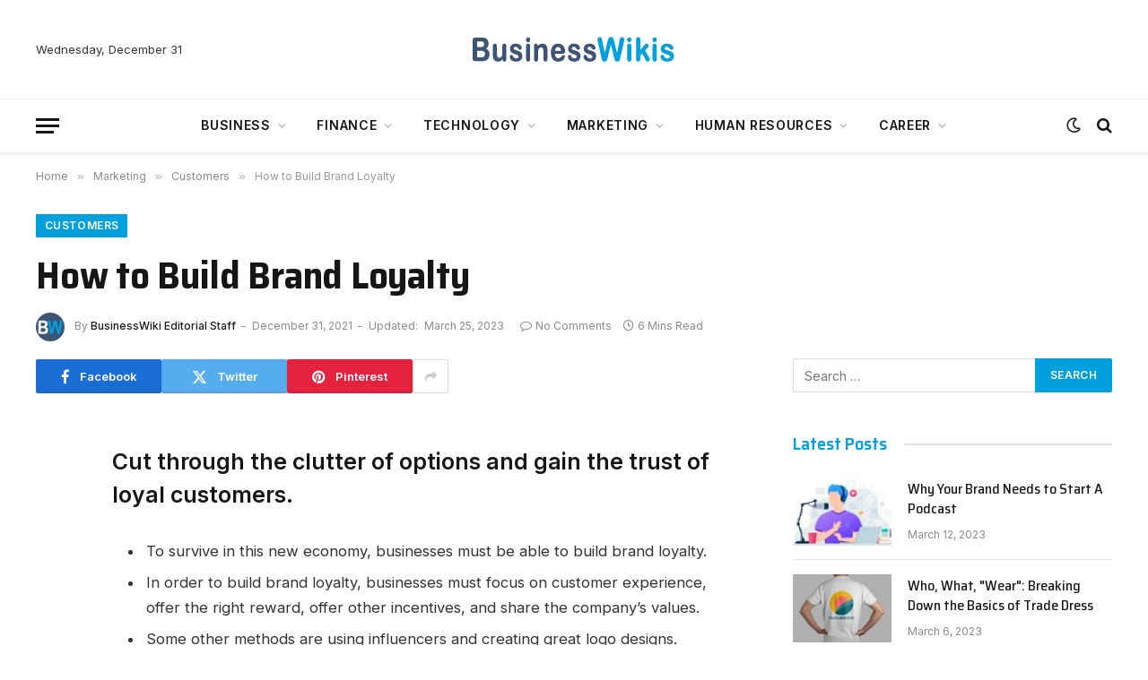

--- FILE ---
content_type: text/html; charset=UTF-8
request_url: https://businesswikis.com/how-to-build-brand-loyalty-10639/
body_size: 20230
content:

<!DOCTYPE html>
<html lang="en-US" prefix="og: https://ogp.me/ns#" class="s-light site-s-light">

<head>

	<meta charset="UTF-8" />
	<meta name="viewport" content="width=device-width, initial-scale=1" />
		<style>img:is([sizes="auto" i], [sizes^="auto," i]) { contain-intrinsic-size: 3000px 1500px }</style>
	
<!-- Search Engine Optimization by Rank Math PRO - https://rankmath.com/ -->
<title>How to Build Brand Loyalty - BusinessWikis</title>
<meta name="description" content="The internet has changed the way consumers shop, presenting them with a seemingly endless variety of choices. No matter what type of business you run, there"/>
<meta name="robots" content="follow, index, max-snippet:-1, max-video-preview:-1, max-image-preview:large"/>
<link rel="canonical" href="https://businesswikis.com/how-to-build-brand-loyalty-10639/" />
<meta property="og:locale" content="en_US" />
<meta property="og:type" content="article" />
<meta property="og:title" content="How to Build Brand Loyalty - BusinessWikis" />
<meta property="og:description" content="The internet has changed the way consumers shop, presenting them with a seemingly endless variety of choices. No matter what type of business you run, there" />
<meta property="og:url" content="https://businesswikis.com/how-to-build-brand-loyalty-10639/" />
<meta property="og:site_name" content="BusinessWikis" />
<meta property="article:section" content="Customers" />
<meta property="og:updated_time" content="2023-03-25T13:06:52+05:30" />
<meta property="article:published_time" content="2021-12-31T00:00:00+05:30" />
<meta property="article:modified_time" content="2023-03-25T13:06:52+05:30" />
<meta name="twitter:card" content="summary_large_image" />
<meta name="twitter:title" content="How to Build Brand Loyalty - BusinessWikis" />
<meta name="twitter:description" content="The internet has changed the way consumers shop, presenting them with a seemingly endless variety of choices. No matter what type of business you run, there" />
<meta name="twitter:label1" content="Written by" />
<meta name="twitter:data1" content="BusinessWiki Editorial Staff" />
<meta name="twitter:label2" content="Time to read" />
<meta name="twitter:data2" content="5 minutes" />
<script type="application/ld+json" class="rank-math-schema-pro">{"@context":"https://schema.org","@graph":[{"@type":"Organization","@id":"https://businesswikis.com/#organization","name":"BusinessWikis","logo":{"@type":"ImageObject","@id":"https://businesswikis.com/#logo","url":"https://businesswikis.com/wp-content/uploads/2023/03/bw-icon-512.png","contentUrl":"https://businesswikis.com/wp-content/uploads/2023/03/bw-icon-512.png","caption":"BusinessWikis","inLanguage":"en-US","width":"512","height":"512"}},{"@type":"WebSite","@id":"https://businesswikis.com/#website","url":"https://businesswikis.com","name":"BusinessWikis","publisher":{"@id":"https://businesswikis.com/#organization"},"inLanguage":"en-US"},{"@type":"WebPage","@id":"https://businesswikis.com/how-to-build-brand-loyalty-10639/#webpage","url":"https://businesswikis.com/how-to-build-brand-loyalty-10639/","name":"How to Build Brand Loyalty - BusinessWikis","datePublished":"2021-12-31T00:00:00+05:30","dateModified":"2023-03-25T13:06:52+05:30","isPartOf":{"@id":"https://businesswikis.com/#website"},"inLanguage":"en-US"},{"@type":"Person","@id":"https://businesswikis.com/author/editorial-staff/","name":"BusinessWiki Editorial Staff","url":"https://businesswikis.com/author/editorial-staff/","image":{"@type":"ImageObject","@id":"https://cdn.businesswikis.com/wp-content/uploads/2023/03/bw-icon-96x96.png","url":"https://cdn.businesswikis.com/wp-content/uploads/2023/03/bw-icon-96x96.png","caption":"BusinessWiki Editorial Staff","inLanguage":"en-US"},"worksFor":{"@id":"https://businesswikis.com/#organization"}},{"@type":"BlogPosting","headline":"How to Build Brand Loyalty - BusinessWikis","datePublished":"2021-12-31T00:00:00+05:30","dateModified":"2023-03-25T13:06:52+05:30","articleSection":"Customers","author":{"@id":"https://businesswikis.com/author/editorial-staff/","name":"BusinessWiki Editorial Staff"},"publisher":{"@id":"https://businesswikis.com/#organization"},"description":"The internet has changed the way consumers shop, presenting them with a seemingly endless variety of choices. No matter what type of business you run, there","name":"How to Build Brand Loyalty - BusinessWikis","@id":"https://businesswikis.com/how-to-build-brand-loyalty-10639/#richSnippet","isPartOf":{"@id":"https://businesswikis.com/how-to-build-brand-loyalty-10639/#webpage"},"inLanguage":"en-US","mainEntityOfPage":{"@id":"https://businesswikis.com/how-to-build-brand-loyalty-10639/#webpage"}}]}</script>
<!-- /Rank Math WordPress SEO plugin -->

<link rel='dns-prefetch' href='//fonts.googleapis.com' />
<link rel='dns-prefetch' href='//cdn.businesswikis.com' />
<link href='https://cdn.businesswikis.com' rel='preconnect' />
<script type="text/javascript">
/* <![CDATA[ */
window._wpemojiSettings = {"baseUrl":"https:\/\/s.w.org\/images\/core\/emoji\/15.1.0\/72x72\/","ext":".png","svgUrl":"https:\/\/s.w.org\/images\/core\/emoji\/15.1.0\/svg\/","svgExt":".svg","source":{"concatemoji":"https:\/\/businesswikis.com\/wp-includes\/js\/wp-emoji-release.min.js?ver=6.8"}};
/*! This file is auto-generated */
!function(i,n){var o,s,e;function c(e){try{var t={supportTests:e,timestamp:(new Date).valueOf()};sessionStorage.setItem(o,JSON.stringify(t))}catch(e){}}function p(e,t,n){e.clearRect(0,0,e.canvas.width,e.canvas.height),e.fillText(t,0,0);var t=new Uint32Array(e.getImageData(0,0,e.canvas.width,e.canvas.height).data),r=(e.clearRect(0,0,e.canvas.width,e.canvas.height),e.fillText(n,0,0),new Uint32Array(e.getImageData(0,0,e.canvas.width,e.canvas.height).data));return t.every(function(e,t){return e===r[t]})}function u(e,t,n){switch(t){case"flag":return n(e,"\ud83c\udff3\ufe0f\u200d\u26a7\ufe0f","\ud83c\udff3\ufe0f\u200b\u26a7\ufe0f")?!1:!n(e,"\ud83c\uddfa\ud83c\uddf3","\ud83c\uddfa\u200b\ud83c\uddf3")&&!n(e,"\ud83c\udff4\udb40\udc67\udb40\udc62\udb40\udc65\udb40\udc6e\udb40\udc67\udb40\udc7f","\ud83c\udff4\u200b\udb40\udc67\u200b\udb40\udc62\u200b\udb40\udc65\u200b\udb40\udc6e\u200b\udb40\udc67\u200b\udb40\udc7f");case"emoji":return!n(e,"\ud83d\udc26\u200d\ud83d\udd25","\ud83d\udc26\u200b\ud83d\udd25")}return!1}function f(e,t,n){var r="undefined"!=typeof WorkerGlobalScope&&self instanceof WorkerGlobalScope?new OffscreenCanvas(300,150):i.createElement("canvas"),a=r.getContext("2d",{willReadFrequently:!0}),o=(a.textBaseline="top",a.font="600 32px Arial",{});return e.forEach(function(e){o[e]=t(a,e,n)}),o}function t(e){var t=i.createElement("script");t.src=e,t.defer=!0,i.head.appendChild(t)}"undefined"!=typeof Promise&&(o="wpEmojiSettingsSupports",s=["flag","emoji"],n.supports={everything:!0,everythingExceptFlag:!0},e=new Promise(function(e){i.addEventListener("DOMContentLoaded",e,{once:!0})}),new Promise(function(t){var n=function(){try{var e=JSON.parse(sessionStorage.getItem(o));if("object"==typeof e&&"number"==typeof e.timestamp&&(new Date).valueOf()<e.timestamp+604800&&"object"==typeof e.supportTests)return e.supportTests}catch(e){}return null}();if(!n){if("undefined"!=typeof Worker&&"undefined"!=typeof OffscreenCanvas&&"undefined"!=typeof URL&&URL.createObjectURL&&"undefined"!=typeof Blob)try{var e="postMessage("+f.toString()+"("+[JSON.stringify(s),u.toString(),p.toString()].join(",")+"));",r=new Blob([e],{type:"text/javascript"}),a=new Worker(URL.createObjectURL(r),{name:"wpTestEmojiSupports"});return void(a.onmessage=function(e){c(n=e.data),a.terminate(),t(n)})}catch(e){}c(n=f(s,u,p))}t(n)}).then(function(e){for(var t in e)n.supports[t]=e[t],n.supports.everything=n.supports.everything&&n.supports[t],"flag"!==t&&(n.supports.everythingExceptFlag=n.supports.everythingExceptFlag&&n.supports[t]);n.supports.everythingExceptFlag=n.supports.everythingExceptFlag&&!n.supports.flag,n.DOMReady=!1,n.readyCallback=function(){n.DOMReady=!0}}).then(function(){return e}).then(function(){var e;n.supports.everything||(n.readyCallback(),(e=n.source||{}).concatemoji?t(e.concatemoji):e.wpemoji&&e.twemoji&&(t(e.twemoji),t(e.wpemoji)))}))}((window,document),window._wpemojiSettings);
/* ]]> */
</script>
<style id='wp-emoji-styles-inline-css' type='text/css'>

	img.wp-smiley, img.emoji {
		display: inline !important;
		border: none !important;
		box-shadow: none !important;
		height: 1em !important;
		width: 1em !important;
		margin: 0 0.07em !important;
		vertical-align: -0.1em !important;
		background: none !important;
		padding: 0 !important;
	}
</style>
<style id='classic-theme-styles-inline-css' type='text/css'>
/*! This file is auto-generated */
.wp-block-button__link{color:#fff;background-color:#32373c;border-radius:9999px;box-shadow:none;text-decoration:none;padding:calc(.667em + 2px) calc(1.333em + 2px);font-size:1.125em}.wp-block-file__button{background:#32373c;color:#fff;text-decoration:none}
</style>
<style id='global-styles-inline-css' type='text/css'>
:root{--wp--preset--aspect-ratio--square: 1;--wp--preset--aspect-ratio--4-3: 4/3;--wp--preset--aspect-ratio--3-4: 3/4;--wp--preset--aspect-ratio--3-2: 3/2;--wp--preset--aspect-ratio--2-3: 2/3;--wp--preset--aspect-ratio--16-9: 16/9;--wp--preset--aspect-ratio--9-16: 9/16;--wp--preset--color--black: #000000;--wp--preset--color--cyan-bluish-gray: #abb8c3;--wp--preset--color--white: #ffffff;--wp--preset--color--pale-pink: #f78da7;--wp--preset--color--vivid-red: #cf2e2e;--wp--preset--color--luminous-vivid-orange: #ff6900;--wp--preset--color--luminous-vivid-amber: #fcb900;--wp--preset--color--light-green-cyan: #7bdcb5;--wp--preset--color--vivid-green-cyan: #00d084;--wp--preset--color--pale-cyan-blue: #8ed1fc;--wp--preset--color--vivid-cyan-blue: #0693e3;--wp--preset--color--vivid-purple: #9b51e0;--wp--preset--gradient--vivid-cyan-blue-to-vivid-purple: linear-gradient(135deg,rgba(6,147,227,1) 0%,rgb(155,81,224) 100%);--wp--preset--gradient--light-green-cyan-to-vivid-green-cyan: linear-gradient(135deg,rgb(122,220,180) 0%,rgb(0,208,130) 100%);--wp--preset--gradient--luminous-vivid-amber-to-luminous-vivid-orange: linear-gradient(135deg,rgba(252,185,0,1) 0%,rgba(255,105,0,1) 100%);--wp--preset--gradient--luminous-vivid-orange-to-vivid-red: linear-gradient(135deg,rgba(255,105,0,1) 0%,rgb(207,46,46) 100%);--wp--preset--gradient--very-light-gray-to-cyan-bluish-gray: linear-gradient(135deg,rgb(238,238,238) 0%,rgb(169,184,195) 100%);--wp--preset--gradient--cool-to-warm-spectrum: linear-gradient(135deg,rgb(74,234,220) 0%,rgb(151,120,209) 20%,rgb(207,42,186) 40%,rgb(238,44,130) 60%,rgb(251,105,98) 80%,rgb(254,248,76) 100%);--wp--preset--gradient--blush-light-purple: linear-gradient(135deg,rgb(255,206,236) 0%,rgb(152,150,240) 100%);--wp--preset--gradient--blush-bordeaux: linear-gradient(135deg,rgb(254,205,165) 0%,rgb(254,45,45) 50%,rgb(107,0,62) 100%);--wp--preset--gradient--luminous-dusk: linear-gradient(135deg,rgb(255,203,112) 0%,rgb(199,81,192) 50%,rgb(65,88,208) 100%);--wp--preset--gradient--pale-ocean: linear-gradient(135deg,rgb(255,245,203) 0%,rgb(182,227,212) 50%,rgb(51,167,181) 100%);--wp--preset--gradient--electric-grass: linear-gradient(135deg,rgb(202,248,128) 0%,rgb(113,206,126) 100%);--wp--preset--gradient--midnight: linear-gradient(135deg,rgb(2,3,129) 0%,rgb(40,116,252) 100%);--wp--preset--font-size--small: 13px;--wp--preset--font-size--medium: 20px;--wp--preset--font-size--large: 36px;--wp--preset--font-size--x-large: 42px;--wp--preset--spacing--20: 0.44rem;--wp--preset--spacing--30: 0.67rem;--wp--preset--spacing--40: 1rem;--wp--preset--spacing--50: 1.5rem;--wp--preset--spacing--60: 2.25rem;--wp--preset--spacing--70: 3.38rem;--wp--preset--spacing--80: 5.06rem;--wp--preset--shadow--natural: 6px 6px 9px rgba(0, 0, 0, 0.2);--wp--preset--shadow--deep: 12px 12px 50px rgba(0, 0, 0, 0.4);--wp--preset--shadow--sharp: 6px 6px 0px rgba(0, 0, 0, 0.2);--wp--preset--shadow--outlined: 6px 6px 0px -3px rgba(255, 255, 255, 1), 6px 6px rgba(0, 0, 0, 1);--wp--preset--shadow--crisp: 6px 6px 0px rgba(0, 0, 0, 1);}:where(.is-layout-flex){gap: 0.5em;}:where(.is-layout-grid){gap: 0.5em;}body .is-layout-flex{display: flex;}.is-layout-flex{flex-wrap: wrap;align-items: center;}.is-layout-flex > :is(*, div){margin: 0;}body .is-layout-grid{display: grid;}.is-layout-grid > :is(*, div){margin: 0;}:where(.wp-block-columns.is-layout-flex){gap: 2em;}:where(.wp-block-columns.is-layout-grid){gap: 2em;}:where(.wp-block-post-template.is-layout-flex){gap: 1.25em;}:where(.wp-block-post-template.is-layout-grid){gap: 1.25em;}.has-black-color{color: var(--wp--preset--color--black) !important;}.has-cyan-bluish-gray-color{color: var(--wp--preset--color--cyan-bluish-gray) !important;}.has-white-color{color: var(--wp--preset--color--white) !important;}.has-pale-pink-color{color: var(--wp--preset--color--pale-pink) !important;}.has-vivid-red-color{color: var(--wp--preset--color--vivid-red) !important;}.has-luminous-vivid-orange-color{color: var(--wp--preset--color--luminous-vivid-orange) !important;}.has-luminous-vivid-amber-color{color: var(--wp--preset--color--luminous-vivid-amber) !important;}.has-light-green-cyan-color{color: var(--wp--preset--color--light-green-cyan) !important;}.has-vivid-green-cyan-color{color: var(--wp--preset--color--vivid-green-cyan) !important;}.has-pale-cyan-blue-color{color: var(--wp--preset--color--pale-cyan-blue) !important;}.has-vivid-cyan-blue-color{color: var(--wp--preset--color--vivid-cyan-blue) !important;}.has-vivid-purple-color{color: var(--wp--preset--color--vivid-purple) !important;}.has-black-background-color{background-color: var(--wp--preset--color--black) !important;}.has-cyan-bluish-gray-background-color{background-color: var(--wp--preset--color--cyan-bluish-gray) !important;}.has-white-background-color{background-color: var(--wp--preset--color--white) !important;}.has-pale-pink-background-color{background-color: var(--wp--preset--color--pale-pink) !important;}.has-vivid-red-background-color{background-color: var(--wp--preset--color--vivid-red) !important;}.has-luminous-vivid-orange-background-color{background-color: var(--wp--preset--color--luminous-vivid-orange) !important;}.has-luminous-vivid-amber-background-color{background-color: var(--wp--preset--color--luminous-vivid-amber) !important;}.has-light-green-cyan-background-color{background-color: var(--wp--preset--color--light-green-cyan) !important;}.has-vivid-green-cyan-background-color{background-color: var(--wp--preset--color--vivid-green-cyan) !important;}.has-pale-cyan-blue-background-color{background-color: var(--wp--preset--color--pale-cyan-blue) !important;}.has-vivid-cyan-blue-background-color{background-color: var(--wp--preset--color--vivid-cyan-blue) !important;}.has-vivid-purple-background-color{background-color: var(--wp--preset--color--vivid-purple) !important;}.has-black-border-color{border-color: var(--wp--preset--color--black) !important;}.has-cyan-bluish-gray-border-color{border-color: var(--wp--preset--color--cyan-bluish-gray) !important;}.has-white-border-color{border-color: var(--wp--preset--color--white) !important;}.has-pale-pink-border-color{border-color: var(--wp--preset--color--pale-pink) !important;}.has-vivid-red-border-color{border-color: var(--wp--preset--color--vivid-red) !important;}.has-luminous-vivid-orange-border-color{border-color: var(--wp--preset--color--luminous-vivid-orange) !important;}.has-luminous-vivid-amber-border-color{border-color: var(--wp--preset--color--luminous-vivid-amber) !important;}.has-light-green-cyan-border-color{border-color: var(--wp--preset--color--light-green-cyan) !important;}.has-vivid-green-cyan-border-color{border-color: var(--wp--preset--color--vivid-green-cyan) !important;}.has-pale-cyan-blue-border-color{border-color: var(--wp--preset--color--pale-cyan-blue) !important;}.has-vivid-cyan-blue-border-color{border-color: var(--wp--preset--color--vivid-cyan-blue) !important;}.has-vivid-purple-border-color{border-color: var(--wp--preset--color--vivid-purple) !important;}.has-vivid-cyan-blue-to-vivid-purple-gradient-background{background: var(--wp--preset--gradient--vivid-cyan-blue-to-vivid-purple) !important;}.has-light-green-cyan-to-vivid-green-cyan-gradient-background{background: var(--wp--preset--gradient--light-green-cyan-to-vivid-green-cyan) !important;}.has-luminous-vivid-amber-to-luminous-vivid-orange-gradient-background{background: var(--wp--preset--gradient--luminous-vivid-amber-to-luminous-vivid-orange) !important;}.has-luminous-vivid-orange-to-vivid-red-gradient-background{background: var(--wp--preset--gradient--luminous-vivid-orange-to-vivid-red) !important;}.has-very-light-gray-to-cyan-bluish-gray-gradient-background{background: var(--wp--preset--gradient--very-light-gray-to-cyan-bluish-gray) !important;}.has-cool-to-warm-spectrum-gradient-background{background: var(--wp--preset--gradient--cool-to-warm-spectrum) !important;}.has-blush-light-purple-gradient-background{background: var(--wp--preset--gradient--blush-light-purple) !important;}.has-blush-bordeaux-gradient-background{background: var(--wp--preset--gradient--blush-bordeaux) !important;}.has-luminous-dusk-gradient-background{background: var(--wp--preset--gradient--luminous-dusk) !important;}.has-pale-ocean-gradient-background{background: var(--wp--preset--gradient--pale-ocean) !important;}.has-electric-grass-gradient-background{background: var(--wp--preset--gradient--electric-grass) !important;}.has-midnight-gradient-background{background: var(--wp--preset--gradient--midnight) !important;}.has-small-font-size{font-size: var(--wp--preset--font-size--small) !important;}.has-medium-font-size{font-size: var(--wp--preset--font-size--medium) !important;}.has-large-font-size{font-size: var(--wp--preset--font-size--large) !important;}.has-x-large-font-size{font-size: var(--wp--preset--font-size--x-large) !important;}
:where(.wp-block-post-template.is-layout-flex){gap: 1.25em;}:where(.wp-block-post-template.is-layout-grid){gap: 1.25em;}
:where(.wp-block-columns.is-layout-flex){gap: 2em;}:where(.wp-block-columns.is-layout-grid){gap: 2em;}
:root :where(.wp-block-pullquote){font-size: 1.5em;line-height: 1.6;}
</style>
<link data-minify="1" rel='stylesheet' id='ccc_my_favorite-select-css' href='https://cdn.businesswikis.com/wp-content/cache/min/1/wp-content/plugins/my-favorites/assets/select.css?ver=1744827304' type='text/css' media='all' />
<link rel='stylesheet' id='elementor-frontend-css' href='https://cdn.businesswikis.com/wp-content/plugins/elementor/assets/css/frontend.min.css?ver=3.28.3' type='text/css' media='all' />
<link rel='stylesheet' id='elementor-post-3623-css' href='https://cdn.businesswikis.com/wp-content/uploads/elementor/css/post-3623.css?ver=1744827226' type='text/css' media='all' />
<link rel='stylesheet' id='elementor-post-11172-css' href='https://cdn.businesswikis.com/wp-content/uploads/elementor/css/post-11172.css?ver=1744827226' type='text/css' media='all' />
<link data-minify="1" rel='stylesheet' id='smartmag-core-css' href='https://cdn.businesswikis.com/wp-content/cache/min/1/wp-content/themes/smart-mag/style.css?ver=1744827304' type='text/css' media='all' />
<style id='smartmag-core-inline-css' type='text/css'>
:root { --c-main: #00a0de;
--c-main-rgb: 0,160,222;
--text-font: "Inter", system-ui, -apple-system, "Segoe UI", Arial, sans-serif;
--body-font: "Inter", system-ui, -apple-system, "Segoe UI", Arial, sans-serif;
--title-font: "Saira Semi Condensed", system-ui, -apple-system, "Segoe UI", Arial, sans-serif;
--h-font: "Saira Semi Condensed", system-ui, -apple-system, "Segoe UI", Arial, sans-serif;
--title-size-xs: 16px;
--title-size-s: 18px;
--title-size-n: 19px;
--title-size-m: 21px;
--title-fw-bold: 600;
--title-fw-semi: 500;
--excerpt-size: 14px; }
.smart-head-main { --c-shadow: rgba(0,0,0,0.07); }
.smart-head-main .smart-head-bot { border-top-width: 1px; border-top-color: #ededed; }
.s-dark .smart-head-main .smart-head-bot,
.smart-head-main .s-dark.smart-head-bot { border-top-color: #4f4f4f; }
.navigation-main .menu > li > a { letter-spacing: 0.05em; }
.post-meta .post-cat > a { font-family: "Saira Semi Condensed", system-ui, -apple-system, "Segoe UI", Arial, sans-serif; }
.post-meta .text-in, .post-meta .post-cat > a { font-size: 14px; }
.post-meta .post-cat > a { font-weight: 600; }
.post-meta { --p-meta-sep: "\2013"; --p-meta-sep-pad: 6px; }
.block-head-b .heading { font-size: 24px; font-weight: 600; letter-spacing: 0.04em; }
.block-head-e2 .heading { font-weight: 600; color: var(--c-main); }
.list-post { --list-p-media-width: 29.94923858%; --list-p-media-max-width: 85%; }
.a-wrap-2:not(._) { margin-top: 0px; }


</style>
<link data-minify="1" rel='stylesheet' id='smartmag-magnific-popup-css' href='https://cdn.businesswikis.com/wp-content/cache/min/1/wp-content/themes/smart-mag/css/lightbox.css?ver=1744827304' type='text/css' media='all' />
<link data-minify="1" rel='stylesheet' id='smartmag-icons-css' href='https://cdn.businesswikis.com/wp-content/cache/min/1/wp-content/themes/smart-mag/css/icons/icons.css?ver=1744827304' type='text/css' media='all' />
<link rel='stylesheet' id='businesswikis-css' href='https://cdn.businesswikis.com/wp-content/themes/businesswikis/style.css?ver=1.0' type='text/css' media='all' />
<link rel='stylesheet' id='smartmag-gfonts-custom-css' href='https://fonts.googleapis.com/css?family=Inter%3A400%2C500%2C600%2C700%7CSaira+Semi+Condensed%3A400%2C500%2C600%2C700&#038;display=swap' type='text/css' media='all' />
<link rel='stylesheet' id='elementor-icons-shared-0-css' href='https://cdn.businesswikis.com/wp-content/plugins/elementor/assets/lib/font-awesome/css/fontawesome.min.css?ver=5.15.3' type='text/css' media='all' />
<link data-minify="1" rel='stylesheet' id='elementor-icons-fa-solid-css' href='https://cdn.businesswikis.com/wp-content/cache/min/1/wp-content/plugins/elementor/assets/lib/font-awesome/css/solid.min.css?ver=1744827304' type='text/css' media='all' />
<script type="text/javascript" src="https://cdn.businesswikis.com/wp-includes/js/jquery/jquery.min.js?ver=3.7.1" id="jquery-core-js" defer></script>
<script type="text/javascript" src="https://cdn.businesswikis.com/wp-includes/js/jquery/jquery-migrate.min.js?ver=3.4.1" id="jquery-migrate-js" defer></script>
<script data-minify="1" type="text/javascript" src="https://cdn.businesswikis.com/wp-content/cache/min/1/wp-content/plugins/sphere-post-views/assets/js/post-views.js?ver=1679128330" id="sphere-post-views-js" defer></script>
<script type="text/javascript" id="sphere-post-views-js-after">
/* <![CDATA[ */
var Sphere_PostViews = {"ajaxUrl":"https:\/\/businesswikis.com\/wp-admin\/admin-ajax.php?sphere_post_views=1","sampling":0,"samplingRate":10,"repeatCountDelay":0,"postID":10639,"token":"3124cf1c5b"}
/* ]]> */
</script>
<link rel='shortlink' href='https://businesswikis.com/?p=10639' />

		<script>
		var BunyadSchemeKey = 'bunyad-scheme';
		(() => {
			const d = document.documentElement;
			const c = d.classList;
			var scheme = localStorage.getItem(BunyadSchemeKey);
			
			if (scheme) {
				d.dataset.origClass = c;
				scheme === 'dark' ? c.remove('s-light', 'site-s-light') : c.remove('s-dark', 'site-s-dark');
				c.add('site-s-' + scheme, 's-' + scheme);
			}
		})();
		</script>
		<meta name="generator" content="Elementor 3.28.3; features: additional_custom_breakpoints, e_local_google_fonts; settings: css_print_method-external, google_font-enabled, font_display-auto">
			<style>
				.e-con.e-parent:nth-of-type(n+4):not(.e-lazyloaded):not(.e-no-lazyload),
				.e-con.e-parent:nth-of-type(n+4):not(.e-lazyloaded):not(.e-no-lazyload) * {
					background-image: none !important;
				}
				@media screen and (max-height: 1024px) {
					.e-con.e-parent:nth-of-type(n+3):not(.e-lazyloaded):not(.e-no-lazyload),
					.e-con.e-parent:nth-of-type(n+3):not(.e-lazyloaded):not(.e-no-lazyload) * {
						background-image: none !important;
					}
				}
				@media screen and (max-height: 640px) {
					.e-con.e-parent:nth-of-type(n+2):not(.e-lazyloaded):not(.e-no-lazyload),
					.e-con.e-parent:nth-of-type(n+2):not(.e-lazyloaded):not(.e-no-lazyload) * {
						background-image: none !important;
					}
				}
			</style>
			<link rel="icon" href="https://cdn.businesswikis.com/wp-content/uploads/2023/03/cropped-bw-icon-512-32x32.png" sizes="32x32" />
<link rel="icon" href="https://cdn.businesswikis.com/wp-content/uploads/2023/03/cropped-bw-icon-512-192x192.png" sizes="192x192" />
<link rel="apple-touch-icon" href="https://cdn.businesswikis.com/wp-content/uploads/2023/03/cropped-bw-icon-512-180x180.png" />
<meta name="msapplication-TileImage" content="https://cdn.businesswikis.com/wp-content/uploads/2023/03/cropped-bw-icon-512-270x270.png" />
		<style type="text/css" id="wp-custom-css">
			.toc-sidebar.rounded  {
  width: initial;
  background: #fff;
  border: 1px solid #eff0f6;
  -webkit-box-shadow: 0px 35px 70px rgba(20,20,43,.03);
  box-shadow: 0px 35px 70px rgba(20,20,43,.03);
  border-radius: 16px;
  padding: 25px 20px 25px 25px;
}
.toc-sidebar > ul > li > ul li > ul {
  padding-left: 20px;
  margin: 10px 0;
}
.toc-sidebar > ul > li > ul li a, .toc-sidebar > ul > li a  {
  font-size: 15px;
  font-weight: 400;
  vertical-align: middle;
  position: relative;
}
.toc-sidebar > ul > li > ul li > ul li a,.toc-sidebar ul > li a {
  padding: 5px 0 5px 10px;
  display: block;
}
		</style>
		

</head>

<body class="wp-singular post-template-default single single-post postid-10639 single-format-standard wp-custom-logo wp-theme-smart-mag wp-child-theme-businesswikis right-sidebar post-layout-large post-cat-55 layout-normal elementor-default elementor-kit-3623">



<div class="main-wrap">

	
<div class="off-canvas-backdrop"></div>
<div class="mobile-menu-container off-canvas s-dark" id="off-canvas">

	<div class="off-canvas-head">
		<a href="#" class="close">
			<span class="visuallyhidden">Close Menu</span>
			<i class="tsi tsi-times"></i>
		</a>

		<div class="ts-logo">
			<img class="logo-mobile logo-image" src="https://cdn.businesswikis.com/wp-content/uploads/2023/03/businesswiki-logo-light.png" width="115" height="18" alt="BusinessWikis"/>		</div>
	</div>

	<div class="off-canvas-content">

		
			<ul id="menu-main-menu" class="mobile-menu"><li id="menu-item-8375" class="menu-item menu-item-type-taxonomy menu-item-object-category menu-item-has-children menu-item-8375"><a href="https://businesswikis.com/category/business/">Business</a>
<ul class="sub-menu">
	<li id="menu-item-8384" class="menu-item menu-item-type-taxonomy menu-item-object-category menu-item-8384"><a href="https://businesswikis.com/category/business/starting-a-business/">Starting a Business</a></li>
	<li id="menu-item-8377" class="menu-item menu-item-type-taxonomy menu-item-object-category menu-item-8377"><a href="https://businesswikis.com/category/business/business-solutions/">Business Solutions</a></li>
	<li id="menu-item-8378" class="menu-item menu-item-type-taxonomy menu-item-object-category menu-item-8378"><a href="https://businesswikis.com/category/business/entrepreneurship/">Entrepreneurship</a></li>
	<li id="menu-item-8383" class="menu-item menu-item-type-taxonomy menu-item-object-category menu-item-8383"><a href="https://businesswikis.com/category/business/productivity/">Productivity</a></li>
	<li id="menu-item-8385" class="menu-item menu-item-type-taxonomy menu-item-object-category menu-item-8385"><a href="https://businesswikis.com/category/business/strategy/">Strategy</a></li>
	<li id="menu-item-8379" class="menu-item menu-item-type-taxonomy menu-item-object-category menu-item-8379"><a href="https://businesswikis.com/category/business/franchising/">Franchising</a></li>
	<li id="menu-item-8380" class="menu-item menu-item-type-taxonomy menu-item-object-category menu-item-8380"><a href="https://businesswikis.com/category/business/industry/">Industry</a></li>
	<li id="menu-item-8381" class="menu-item menu-item-type-taxonomy menu-item-object-category menu-item-8381"><a href="https://businesswikis.com/category/business/insurance/">Insurance</a></li>
	<li id="menu-item-8382" class="menu-item menu-item-type-taxonomy menu-item-object-category menu-item-8382"><a href="https://businesswikis.com/category/business/legal/">Legal</a></li>
</ul>
</li>
<li id="menu-item-8376" class="menu-item menu-item-type-taxonomy menu-item-object-category menu-item-has-children menu-item-8376"><a href="https://businesswikis.com/category/finance/">Finance</a>
<ul class="sub-menu">
	<li id="menu-item-8396" class="menu-item menu-item-type-taxonomy menu-item-object-category menu-item-8396"><a href="https://businesswikis.com/category/finance/funding/">Funding</a></li>
	<li id="menu-item-8395" class="menu-item menu-item-type-taxonomy menu-item-object-category menu-item-8395"><a href="https://businesswikis.com/category/finance/financial-solutions/">Financial Solutions</a></li>
	<li id="menu-item-8393" class="menu-item menu-item-type-taxonomy menu-item-object-category menu-item-8393"><a href="https://businesswikis.com/category/finance/accounting/">Accounting</a></li>
	<li id="menu-item-8394" class="menu-item menu-item-type-taxonomy menu-item-object-category menu-item-8394"><a href="https://businesswikis.com/category/finance/finances/">Finances</a></li>
</ul>
</li>
<li id="menu-item-2789" class="menu-item menu-item-type-taxonomy menu-item-object-category menu-item-has-children menu-item-2789"><a href="https://businesswikis.com/category/technology/">Technology</a>
<ul class="sub-menu">
	<li id="menu-item-8392" class="menu-item menu-item-type-taxonomy menu-item-object-category menu-item-8392"><a href="https://businesswikis.com/category/technology/technology-solutions/">Technology Solutions</a></li>
	<li id="menu-item-8386" class="menu-item menu-item-type-taxonomy menu-item-object-category menu-item-8386"><a href="https://businesswikis.com/category/technology/computers/">Computers</a></li>
	<li id="menu-item-8387" class="menu-item menu-item-type-taxonomy menu-item-object-category menu-item-8387"><a href="https://businesswikis.com/category/technology/mobile/">Mobile</a></li>
	<li id="menu-item-8390" class="menu-item menu-item-type-taxonomy menu-item-object-category menu-item-8390"><a href="https://businesswikis.com/category/technology/software/">Software</a></li>
	<li id="menu-item-8388" class="menu-item menu-item-type-taxonomy menu-item-object-category menu-item-8388"><a href="https://businesswikis.com/category/technology/networking/">Networking</a></li>
	<li id="menu-item-8391" class="menu-item menu-item-type-taxonomy menu-item-object-category menu-item-8391"><a href="https://businesswikis.com/category/technology/storage/">Storage</a></li>
	<li id="menu-item-8389" class="menu-item menu-item-type-taxonomy menu-item-object-category menu-item-8389"><a href="https://businesswikis.com/category/technology/security/">Security</a></li>
</ul>
</li>
<li id="menu-item-8399" class="menu-item menu-item-type-taxonomy menu-item-object-category current-post-ancestor menu-item-has-children menu-item-8399"><a href="https://businesswikis.com/category/marketing/">Marketing</a>
<ul class="sub-menu">
	<li id="menu-item-8400" class="menu-item menu-item-type-taxonomy menu-item-object-category menu-item-8400"><a href="https://businesswikis.com/category/marketing/branding/">Branding</a></li>
	<li id="menu-item-8401" class="menu-item menu-item-type-taxonomy menu-item-object-category menu-item-8401"><a href="https://businesswikis.com/category/marketing/business-intelligence/">Business Intelligence</a></li>
	<li id="menu-item-8402" class="menu-item menu-item-type-taxonomy menu-item-object-category current-post-ancestor current-menu-parent current-post-parent menu-item-8402"><a href="https://businesswikis.com/category/marketing/customers/">Customers</a></li>
	<li id="menu-item-8403" class="menu-item menu-item-type-taxonomy menu-item-object-category menu-item-8403"><a href="https://businesswikis.com/category/marketing/marketing-solutions/">Marketing Solutions</a></li>
	<li id="menu-item-8404" class="menu-item menu-item-type-taxonomy menu-item-object-category menu-item-8404"><a href="https://businesswikis.com/category/marketing/marketing-strategy/">Marketing Strategy</a></li>
	<li id="menu-item-8405" class="menu-item menu-item-type-taxonomy menu-item-object-category menu-item-8405"><a href="https://businesswikis.com/category/marketing/public-relations/">Public Relations</a></li>
	<li id="menu-item-8406" class="menu-item menu-item-type-taxonomy menu-item-object-category menu-item-8406"><a href="https://businesswikis.com/category/marketing/sales/">Sales</a></li>
	<li id="menu-item-8407" class="menu-item menu-item-type-taxonomy menu-item-object-category menu-item-8407"><a href="https://businesswikis.com/category/marketing/social-media/">Social Media</a></li>
</ul>
</li>
<li id="menu-item-2779" class="menu-item menu-item-type-taxonomy menu-item-object-category menu-item-has-children menu-item-2779"><a href="https://businesswikis.com/category/human-resources/">Human Resources</a>
<ul class="sub-menu">
	<li id="menu-item-2781" class="menu-item menu-item-type-taxonomy menu-item-object-category menu-item-2781"><a href="https://businesswikis.com/category/human-resources/hr-solutions/">HR Solutions</a></li>
	<li id="menu-item-8398" class="menu-item menu-item-type-taxonomy menu-item-object-category menu-item-8398"><a href="https://businesswikis.com/category/human-resources/managing/">Managing</a></li>
	<li id="menu-item-2780" class="menu-item menu-item-type-taxonomy menu-item-object-category menu-item-2780"><a href="https://businesswikis.com/category/human-resources/employees/">Employees</a></li>
	<li id="menu-item-8397" class="menu-item menu-item-type-taxonomy menu-item-object-category menu-item-8397"><a href="https://businesswikis.com/category/human-resources/hiring/">Hiring</a></li>
</ul>
</li>
<li id="menu-item-7037" class="menu-item menu-item-type-taxonomy menu-item-object-category menu-item-has-children menu-item-7037"><a href="https://businesswikis.com/category/career/">Career</a>
<ul class="sub-menu">
	<li id="menu-item-7038" class="menu-item menu-item-type-taxonomy menu-item-object-category menu-item-7038"><a href="https://businesswikis.com/category/career/careers/">Careers</a></li>
	<li id="menu-item-7039" class="menu-item menu-item-type-taxonomy menu-item-object-category menu-item-7039"><a href="https://businesswikis.com/category/career/certifications/">Certifications</a></li>
	<li id="menu-item-7040" class="menu-item menu-item-type-taxonomy menu-item-object-category menu-item-7040"><a href="https://businesswikis.com/category/career/education/">Education</a></li>
	<li id="menu-item-7041" class="menu-item menu-item-type-taxonomy menu-item-object-category menu-item-7041"><a href="https://businesswikis.com/category/career/leadership/">Leadership</a></li>
	<li id="menu-item-8408" class="menu-item menu-item-type-taxonomy menu-item-object-category menu-item-8408"><a href="https://businesswikis.com/category/career/women-in-business/">Women in Business</a></li>
	<li id="menu-item-8409" class="menu-item menu-item-type-taxonomy menu-item-object-category menu-item-8409"><a href="https://businesswikis.com/category/career/work-life/">Work Life</a></li>
</ul>
</li>
</ul>
		
		
		
		<div class="spc-social-block spc-social spc-social-b smart-head-social">
		
			
				<a href="https://www.facebook.com/businesswikis" class="link service s-facebook" target="_blank" rel="nofollow noopener">
					<i class="icon tsi tsi-facebook"></i>					<span class="visuallyhidden">Facebook</span>
				</a>
									
			
				<a href="https://twitter.com/businesswikis" class="link service s-twitter" target="_blank" rel="nofollow noopener">
					<i class="icon tsi tsi-twitter"></i>					<span class="visuallyhidden">X (Twitter)</span>
				</a>
									
			
		</div>

		
	</div>

</div>
<div class="smart-head smart-head-b smart-head-main" id="smart-head" data-sticky="auto" data-sticky-type="smart" data-sticky-full>
	
	<div class="smart-head-row smart-head-mid smart-head-row-3 is-light smart-head-row-full">

		<div class="inner wrap">

							
				<div class="items items-left ">
				
<span class="h-date">
	Wednesday, December 31</span>				</div>

							
				<div class="items items-center ">
					<a href="https://businesswikis.com/" title="BusinessWikis" rel="home" class="logo-link ts-logo logo-is-image">
		<span>
			
				
					<img src="https://cdn.businesswikis.com/wp-content/uploads/2023/03/businesswiki-logo-blue.png" class="logo-image" alt="BusinessWikis" width="230" height="36"/>
									 
					</span>
	</a>				</div>

							
				<div class="items items-right empty">
								</div>

						
		</div>
	</div>

	
	<div class="smart-head-row smart-head-bot smart-head-row-3 is-light has-center-nav smart-head-row-full">

		<div class="inner wrap">

							
				<div class="items items-left ">
				
<button class="offcanvas-toggle has-icon" type="button" aria-label="Menu">
	<span class="hamburger-icon hamburger-icon-a">
		<span class="inner"></span>
	</span>
</button>				</div>

							
				<div class="items items-center ">
					<div class="nav-wrap">
		<nav class="navigation navigation-main nav-hov-a">
			<ul id="menu-main-menu-1" class="menu"><li class="menu-item menu-item-type-taxonomy menu-item-object-category menu-item-has-children menu-cat-52 menu-item-8375"><a href="https://businesswikis.com/category/business/">Business</a>
<ul class="sub-menu">
	<li class="menu-item menu-item-type-taxonomy menu-item-object-category menu-cat-65 menu-item-8384"><a href="https://businesswikis.com/category/business/starting-a-business/">Starting a Business</a></li>
	<li class="menu-item menu-item-type-taxonomy menu-item-object-category menu-cat-56 menu-item-8377"><a href="https://businesswikis.com/category/business/business-solutions/">Business Solutions</a></li>
	<li class="menu-item menu-item-type-taxonomy menu-item-object-category menu-cat-53 menu-item-8378"><a href="https://businesswikis.com/category/business/entrepreneurship/">Entrepreneurship</a></li>
	<li class="menu-item menu-item-type-taxonomy menu-item-object-category menu-cat-44 menu-item-8383"><a href="https://businesswikis.com/category/business/productivity/">Productivity</a></li>
	<li class="menu-item menu-item-type-taxonomy menu-item-object-category menu-cat-54 menu-item-8385"><a href="https://businesswikis.com/category/business/strategy/">Strategy</a></li>
	<li class="menu-item menu-item-type-taxonomy menu-item-object-category menu-cat-71 menu-item-8379"><a href="https://businesswikis.com/category/business/franchising/">Franchising</a></li>
	<li class="menu-item menu-item-type-taxonomy menu-item-object-category menu-cat-73 menu-item-8380"><a href="https://businesswikis.com/category/business/industry/">Industry</a></li>
	<li class="menu-item menu-item-type-taxonomy menu-item-object-category menu-cat-77 menu-item-8381"><a href="https://businesswikis.com/category/business/insurance/">Insurance</a></li>
	<li class="menu-item menu-item-type-taxonomy menu-item-object-category menu-cat-98 menu-item-8382"><a href="https://businesswikis.com/category/business/legal/">Legal</a></li>
</ul>
</li>
<li class="menu-item menu-item-type-taxonomy menu-item-object-category menu-item-has-children menu-cat-57 menu-item-8376"><a href="https://businesswikis.com/category/finance/">Finance</a>
<ul class="sub-menu">
	<li class="menu-item menu-item-type-taxonomy menu-item-object-category menu-cat-60 menu-item-8396"><a href="https://businesswikis.com/category/finance/funding/">Funding</a></li>
	<li class="menu-item menu-item-type-taxonomy menu-item-object-category menu-cat-72 menu-item-8395"><a href="https://businesswikis.com/category/finance/financial-solutions/">Financial Solutions</a></li>
	<li class="menu-item menu-item-type-taxonomy menu-item-object-category menu-cat-75 menu-item-8393"><a href="https://businesswikis.com/category/finance/accounting/">Accounting</a></li>
	<li class="menu-item menu-item-type-taxonomy menu-item-object-category menu-cat-58 menu-item-8394"><a href="https://businesswikis.com/category/finance/finances/">Finances</a></li>
</ul>
</li>
<li class="menu-item menu-item-type-taxonomy menu-item-object-category menu-item-has-children menu-cat-17 menu-item-2789"><a href="https://businesswikis.com/category/technology/">Technology</a>
<ul class="sub-menu">
	<li class="menu-item menu-item-type-taxonomy menu-item-object-category menu-cat-67 menu-item-8392"><a href="https://businesswikis.com/category/technology/technology-solutions/">Technology Solutions</a></li>
	<li class="menu-item menu-item-type-taxonomy menu-item-object-category menu-cat-49 menu-item-8386"><a href="https://businesswikis.com/category/technology/computers/">Computers</a></li>
	<li class="menu-item menu-item-type-taxonomy menu-item-object-category menu-cat-78 menu-item-8387"><a href="https://businesswikis.com/category/technology/mobile/">Mobile</a></li>
	<li class="menu-item menu-item-type-taxonomy menu-item-object-category menu-cat-69 menu-item-8390"><a href="https://businesswikis.com/category/technology/software/">Software</a></li>
	<li class="menu-item menu-item-type-taxonomy menu-item-object-category menu-cat-62 menu-item-8388"><a href="https://businesswikis.com/category/technology/networking/">Networking</a></li>
	<li class="menu-item menu-item-type-taxonomy menu-item-object-category menu-cat-79 menu-item-8391"><a href="https://businesswikis.com/category/technology/storage/">Storage</a></li>
	<li class="menu-item menu-item-type-taxonomy menu-item-object-category menu-cat-46 menu-item-8389"><a href="https://businesswikis.com/category/technology/security/">Security</a></li>
</ul>
</li>
<li class="menu-item menu-item-type-taxonomy menu-item-object-category current-post-ancestor menu-item-has-children menu-cat-38 menu-item-8399"><a href="https://businesswikis.com/category/marketing/">Marketing</a>
<ul class="sub-menu">
	<li class="menu-item menu-item-type-taxonomy menu-item-object-category menu-cat-59 menu-item-8400"><a href="https://businesswikis.com/category/marketing/branding/">Branding</a></li>
	<li class="menu-item menu-item-type-taxonomy menu-item-object-category menu-cat-68 menu-item-8401"><a href="https://businesswikis.com/category/marketing/business-intelligence/">Business Intelligence</a></li>
	<li class="menu-item menu-item-type-taxonomy menu-item-object-category current-post-ancestor current-menu-parent current-post-parent menu-cat-55 menu-item-8402"><a href="https://businesswikis.com/category/marketing/customers/">Customers</a></li>
	<li class="menu-item menu-item-type-taxonomy menu-item-object-category menu-cat-61 menu-item-8403"><a href="https://businesswikis.com/category/marketing/marketing-solutions/">Marketing Solutions</a></li>
	<li class="menu-item menu-item-type-taxonomy menu-item-object-category menu-cat-40 menu-item-8404"><a href="https://businesswikis.com/category/marketing/marketing-strategy/">Marketing Strategy</a></li>
	<li class="menu-item menu-item-type-taxonomy menu-item-object-category menu-cat-74 menu-item-8405"><a href="https://businesswikis.com/category/marketing/public-relations/">Public Relations</a></li>
	<li class="menu-item menu-item-type-taxonomy menu-item-object-category menu-cat-39 menu-item-8406"><a href="https://businesswikis.com/category/marketing/sales/">Sales</a></li>
	<li class="menu-item menu-item-type-taxonomy menu-item-object-category menu-cat-47 menu-item-8407"><a href="https://businesswikis.com/category/marketing/social-media/">Social Media</a></li>
</ul>
</li>
<li class="menu-item menu-item-type-taxonomy menu-item-object-category menu-item-has-children menu-cat-42 menu-item-2779"><a href="https://businesswikis.com/category/human-resources/">Human Resources</a>
<ul class="sub-menu">
	<li class="menu-item menu-item-type-taxonomy menu-item-object-category menu-cat-43 menu-item-2781"><a href="https://businesswikis.com/category/human-resources/hr-solutions/">HR Solutions</a></li>
	<li class="menu-item menu-item-type-taxonomy menu-item-object-category menu-cat-66 menu-item-8398"><a href="https://businesswikis.com/category/human-resources/managing/">Managing</a></li>
	<li class="menu-item menu-item-type-taxonomy menu-item-object-category menu-cat-45 menu-item-2780"><a href="https://businesswikis.com/category/human-resources/employees/">Employees</a></li>
	<li class="menu-item menu-item-type-taxonomy menu-item-object-category menu-cat-64 menu-item-8397"><a href="https://businesswikis.com/category/human-resources/hiring/">Hiring</a></li>
</ul>
</li>
<li class="menu-item menu-item-type-taxonomy menu-item-object-category menu-item-has-children menu-cat-50 menu-item-7037"><a href="https://businesswikis.com/category/career/">Career</a>
<ul class="sub-menu">
	<li class="menu-item menu-item-type-taxonomy menu-item-object-category menu-cat-51 menu-item-7038"><a href="https://businesswikis.com/category/career/careers/">Careers</a></li>
	<li class="menu-item menu-item-type-taxonomy menu-item-object-category menu-cat-97 menu-item-7039"><a href="https://businesswikis.com/category/career/certifications/">Certifications</a></li>
	<li class="menu-item menu-item-type-taxonomy menu-item-object-category menu-cat-76 menu-item-7040"><a href="https://businesswikis.com/category/career/education/">Education</a></li>
	<li class="menu-item menu-item-type-taxonomy menu-item-object-category menu-cat-63 menu-item-7041"><a href="https://businesswikis.com/category/career/leadership/">Leadership</a></li>
	<li class="menu-item menu-item-type-taxonomy menu-item-object-category menu-cat-80 menu-item-8408"><a href="https://businesswikis.com/category/career/women-in-business/">Women in Business</a></li>
	<li class="menu-item menu-item-type-taxonomy menu-item-object-category menu-cat-70 menu-item-8409"><a href="https://businesswikis.com/category/career/work-life/">Work Life</a></li>
</ul>
</li>
</ul>		</nav>
	</div>
				</div>

							
				<div class="items items-right ">
				
<div class="scheme-switcher has-icon-only">
	<a href="#" class="toggle is-icon toggle-dark" title="Switch to Dark Design - easier on eyes.">
		<i class="icon tsi tsi-moon"></i>
	</a>
	<a href="#" class="toggle is-icon toggle-light" title="Switch to Light Design.">
		<i class="icon tsi tsi-bright"></i>
	</a>
</div>

	<a href="#" class="search-icon has-icon-only is-icon" title="Search">
		<i class="tsi tsi-search"></i>
	</a>

				</div>

						
		</div>
	</div>

	</div>
<div class="smart-head smart-head-a smart-head-mobile" id="smart-head-mobile" data-sticky="mid" data-sticky-type="smart" data-sticky-full>
	
	<div class="smart-head-row smart-head-mid smart-head-row-3 s-dark smart-head-row-full">

		<div class="inner wrap">

							
				<div class="items items-left ">
				
<button class="offcanvas-toggle has-icon" type="button" aria-label="Menu">
	<span class="hamburger-icon hamburger-icon-a">
		<span class="inner"></span>
	</span>
</button>				</div>

							
				<div class="items items-center ">
					<a href="https://businesswikis.com/" title="BusinessWikis" rel="home" class="logo-link ts-logo logo-is-image">
		<span>
			
									<img class="logo-mobile logo-image" src="https://cdn.businesswikis.com/wp-content/uploads/2023/03/businesswiki-logo-light.png" width="115" height="18" alt="BusinessWikis"/>									 
					</span>
	</a>				</div>

							
				<div class="items items-right ">
				

	<a href="#" class="search-icon has-icon-only is-icon" title="Search">
		<i class="tsi tsi-search"></i>
	</a>

				</div>

						
		</div>
	</div>

	</div>
<nav class="breadcrumbs is-full-width breadcrumbs-a" id="breadcrumb"><div class="inner ts-contain "><span><a href="https://businesswikis.com/"><span>Home</span></a></span><span class="delim">&raquo;</span><span><a href="https://businesswikis.com/category/marketing/"><span>Marketing</span></a></span><span class="delim">&raquo;</span><span><a href="https://businesswikis.com/category/marketing/customers/"><span>Customers</span></a></span><span class="delim">&raquo;</span><span class="current">How to Build Brand Loyalty</span></div></nav>
<div class="main ts-contain cf right-sidebar">
	
		
	<div class="the-post-header s-head-modern s-head-large">
	<div class="post-meta post-meta-a post-meta-left post-meta-single has-below"><div class="post-meta-items meta-above"><span class="meta-item cat-labels">
						
						<a href="https://businesswikis.com/category/marketing/customers/" class="category term-color-55" rel="category">Customers</a>
					</span>
					</div><h1 class="is-title post-title">How to Build Brand Loyalty</h1><div class="post-meta-items meta-below has-author-img"><span class="meta-item post-author has-img"><img width="32" height="32" src="[data-uri]" class="avatar avatar-32 photo lazyload" alt="BusinessWiki Editorial Staff" decoding="async" sizes="(max-width: 32px) 100vw, 32px" data-srcset="https://cdn.businesswikis.com/wp-content/uploads/2023/03/bw-icon-48x48.png 48w, https://cdn.businesswikis.com/wp-content/uploads/2023/03/bw-icon-150x150.png 150w, https://cdn.businesswikis.com/wp-content/uploads/2023/03/bw-icon-60x60.png 60w, https://cdn.businesswikis.com/wp-content/uploads/2023/03/bw-icon-24x24.png 24w, https://cdn.businesswikis.com/wp-content/uploads/2023/03/bw-icon-96x96.png 96w, https://cdn.businesswikis.com/wp-content/uploads/2023/03/bw-icon.png 154w" data-src="https://cdn.businesswikis.com/wp-content/uploads/2023/03/bw-icon-48x48.png" /><span class="by">By</span> <a href="https://businesswikis.com/author/editorial-staff/" title="Posts by BusinessWiki Editorial Staff" rel="author">BusinessWiki Editorial Staff</a></span><span class="meta-item date"><time class="post-date" datetime="2021-12-31T00:00:00+05:30">December 31, 2021</time></span><span class="meta-item has-next-icon date-modified"><span class="updated-on">Updated:</span><time class="post-date" datetime="2023-03-25T13:06:52+05:30">March 25, 2023</time></span><span class="has-next-icon meta-item comments has-icon"><a href="https://businesswikis.com/how-to-build-brand-loyalty-10639/#respond"><i class="tsi tsi-comment-o"></i>No Comments</a></span><span class="meta-item read-time has-icon"><i class="tsi tsi-clock"></i>6 Mins Read</span></div></div>
	<div class="post-share post-share-b spc-social-colors  post-share-b1">

				
		
				
			<a href="https://www.facebook.com/sharer.php?u=https%3A%2F%2Fbusinesswikis.com%2Fhow-to-build-brand-loyalty-10639%2F" class="cf service s-facebook service-lg" 
				title="Share on Facebook" target="_blank" rel="nofollow noopener">
				<i class="tsi tsi-facebook"></i>
				<span class="label">Facebook</span>
							</a>
				
				
			<a href="https://twitter.com/intent/tweet?url=https%3A%2F%2Fbusinesswikis.com%2Fhow-to-build-brand-loyalty-10639%2F&#038;text=How%20to%20Build%20Brand%20Loyalty" class="cf service s-twitter service-lg" 
				title="Share on X (Twitter)" target="_blank" rel="nofollow noopener">
				<i class="tsi tsi-twitter"></i>
				<span class="label">Twitter</span>
							</a>
				
				
			<a href="https://pinterest.com/pin/create/button/?url=https%3A%2F%2Fbusinesswikis.com%2Fhow-to-build-brand-loyalty-10639%2F&#038;media=&#038;description=How%20to%20Build%20Brand%20Loyalty" class="cf service s-pinterest service-lg" 
				title="Share on Pinterest" target="_blank" rel="nofollow noopener">
				<i class="tsi tsi-pinterest"></i>
				<span class="label">Pinterest</span>
							</a>
				
				
			<a href="https://www.linkedin.com/shareArticle?mini=true&#038;url=https%3A%2F%2Fbusinesswikis.com%2Fhow-to-build-brand-loyalty-10639%2F" class="cf service s-linkedin service-sm" 
				title="Share on LinkedIn" target="_blank" rel="nofollow noopener">
				<i class="tsi tsi-linkedin"></i>
				<span class="label">LinkedIn</span>
							</a>
				
				
			<a href="https://www.tumblr.com/share/link?url=https%3A%2F%2Fbusinesswikis.com%2Fhow-to-build-brand-loyalty-10639%2F&#038;name=How%20to%20Build%20Brand%20Loyalty" class="cf service s-tumblr service-sm" 
				title="Share on Tumblr" target="_blank" rel="nofollow noopener">
				<i class="tsi tsi-tumblr"></i>
				<span class="label">Tumblr</span>
							</a>
				
				
			<a href="/cdn-cgi/l/email-protection#[base64]" class="cf service s-email service-sm" title="Share via Email" target="_blank" rel="nofollow noopener">
				<i class="tsi tsi-envelope-o"></i>
				<span class="label">Email</span>
							</a>
				
		
				
					<a href="#" class="show-more" title="Show More Social Sharing"><i class="tsi tsi-share"></i></a>
		
				
	</div>

	
	
</div>
<div class="ts-row has-s-large-bot">
	<div class="col-8 main-content s-post-contain">

		
					<div class="single-featured">	
	<div class="featured">
			</div>

	</div>
		
		<div class="the-post s-post-large">

			<article id="post-10639" class="post-10639 post type-post status-publish format-standard category-customers">
				
<div class="post-content-wrap has-share-float">
						<div class="post-share-float share-float-d is-hidden spc-social-colors spc-social-bg">
	<div class="inner">
					<span class="share-text">Share</span>
		
		<div class="services">
					
				
			<a href="https://www.facebook.com/sharer.php?u=https%3A%2F%2Fbusinesswikis.com%2Fhow-to-build-brand-loyalty-10639%2F" class="cf service s-facebook" target="_blank" title="Facebook" rel="nofollow noopener">
				<i class="tsi tsi-facebook"></i>
				<span class="label">Facebook</span>

							</a>
				
				
			<a href="https://twitter.com/intent/tweet?url=https%3A%2F%2Fbusinesswikis.com%2Fhow-to-build-brand-loyalty-10639%2F&text=How%20to%20Build%20Brand%20Loyalty" class="cf service s-twitter" target="_blank" title="Twitter" rel="nofollow noopener">
				<i class="tsi tsi-twitter"></i>
				<span class="label">Twitter</span>

							</a>
				
				
			<a href="https://www.linkedin.com/shareArticle?mini=true&url=https%3A%2F%2Fbusinesswikis.com%2Fhow-to-build-brand-loyalty-10639%2F" class="cf service s-linkedin" target="_blank" title="LinkedIn" rel="nofollow noopener">
				<i class="tsi tsi-linkedin"></i>
				<span class="label">LinkedIn</span>

							</a>
				
				
			<a href="https://pinterest.com/pin/create/button/?url=https%3A%2F%2Fbusinesswikis.com%2Fhow-to-build-brand-loyalty-10639%2F&media=&description=How%20to%20Build%20Brand%20Loyalty" class="cf service s-pinterest" target="_blank" title="Pinterest" rel="nofollow noopener">
				<i class="tsi tsi-pinterest-p"></i>
				<span class="label">Pinterest</span>

							</a>
				
				
			<a href="/cdn-cgi/l/email-protection#[base64]" class="cf service s-email" target="_blank" title="Email" rel="nofollow noopener">
				<i class="tsi tsi-envelope-o"></i>
				<span class="label">Email</span>

							</a>
				
				
			<a href="https://wa.me/?text=How%20to%20Build%20Brand%20Loyalty%20https%3A%2F%2Fbusinesswikis.com%2Fhow-to-build-brand-loyalty-10639%2F" class="cf service s-whatsapp" target="_blank" title="WhatsApp" rel="nofollow noopener">
				<i class="tsi tsi-whatsapp"></i>
				<span class="label">WhatsApp</span>

							</a>
				
		
					
		</div>
	</div>		
</div>
			
	<div class="post-content cf entry-content content-spacious">

		
				
		<h2>Cut through the clutter of options and gain the trust of loyal customers.</h2>
<ul>
<li>To survive in this new economy, businesses must be able to build brand loyalty.</li>
<li>In order to build brand loyalty, businesses must focus on customer experience, offer the right reward, offer other incentives, and share the company&#8217;s values.</li>
<li>Some other methods are using influencers and creating great logo designs.</li>
</ul>
<p>The internet has changed the way consumers shop, presenting them with a seemingly endless variety of choices. No matter what type of business you run, there are always new companies offering a better – or at least cheaper – version of what you are already selling. </p>
<p>The good news for companies is that this might not matter: millennials, <a href="https://www.inc.com/geoff-smith/millennials-becoming-more-loyal-in-era-of-consumer-choice.html" target="_blank" rel="noopener">studies have found</a>, are the most brand-loyal generation out there. More than 50% report that they are very loyal or quite loyal to their favorite brands. </p>
<p>So how can your business cut through the clutter of options and gain the trust of these loyal customers? </p>
<p>According to Will Fraser, CEO of customer loyalty platform <a href="https://www.referralsaasquatch.com/" target="_blank" rel="noopener">SaaSquatch</a>, you first need to understand what actually inspires consumer commitment in the age of the internet.</p>
<h2>Focus on customer experience</h2>
<p>&#8220;User experience can be a key factor of customer loyalty,&#8221; said Fraser. You can probably think of examples of this from your own experience as a consumer: When a company makes returns easy, or their employees are always pleasant, you are more likely to choose them than the competition, regardless of other factors. </p>
<p>Creating a positive customer experience is within your control, and Fraser emphasizes that businesses need to be alert to all its aspects, from making your website easy to navigate to resolving concerns efficiently. Otherwise, even loyal customers may hear about problems and be put off. </p>
<p>&#8220;With the internet, consumers are always connected, have more data available than ever before, and are quick to share good and bad experiences anywhere people will listen,&#8221; explained Fraser. &#8220;This means the cost of a bad customer experience is greater than ever before.&#8221;</p>
<h2>Offer the right rewards</h2>
<p>When someone hears the words &#8220;customer loyalty program,&#8221; rewards are probably the first thing they think of, says Fraser. &#8220;The challenge today is providing rewards that also work with your modern business model,&#8221; he added. </p>
<p>If you use a rewards program, choose one that inspires a long-term relationship with your customers. Customers who take advantage of one-time offers, for example, are unlikely to feel a strong sense of loyalty. </p>
<p>Likewise, flashy tactics, like points programs or gamification, are unlikely to interest most consumers. &#8220;Points programs are great for your credit card &#8230; however, this model just doesn&#8217;t connect with the majority of modern products and services,&#8221; Fraser said. &#8220;Badges and false gamification aren&#8217;t fooling anyone these days. Don&#8217;t try to make your website or app into a game, unless it is one.&#8221; </p>
<p>Instead, focus on rewards that fit both your customers&#8217; purchasing habits and the type of business you are running. These rewards, unlike one-time offers, inspire customers to keep coming back for future purchases. </p>
<p>&#8220;This might be a credit if someone orders three [times], a discount when someone refers a friend or a gift card when you complete your customer profile,&#8221; said Fraser. &#8220;The interesting thing is that rewards really do motivate people regardless of their spending habits and income.&#8221;</p>
<h2>Share your company values</h2>
<p>Millennials, more than previous generations, care strongly about social responsibility and corporate accountability. They want to see not just what you are selling, but what values motivate your business and influence your decisions.</p>
<p>&#8220;Corporate values can be a great reason for a consumer to stay loyal to your brand,&#8221; said Fraser. &#8220;TOMS [Shoes] is a great example of a company that has used its values to drive customer loyalty.&#8221; </p>
<p>However, to connect with customers over your values, you also need to show these values reliably over the course of your brand&#8217;s life. Especially in the age of social media, enforcing your values inconsistently at different levels of your supply chain or workforce can lead to a backlash from disappointed consumers. </p>
<p>&#8220;This can make it hard to implement,&#8221; said Fraser, &#8220;but also a potentially strong competitive differentiator if you truly believe in your values.&#8221;</p>
<h2>Know your numbers</h2>
<p>Like any aspect of running a business, consumer loyalty is something that needs to be tested, measured and improved over time. According to Fraser, &#8220;data and testing is your path to profitable customer loyalty.&#8221; </p>
<p>Customers respond differently to certain initiatives. Some may be strongly influenced by a marketing campaign centered on your corporate values, and that may be enough for them to start using your products and stay loyal for the rest of their purchasing life. Others may be more persuaded by different rewards programs that encourage them to make repeat purchases. Others may simply love your products, regardless of other factors, and stay loyal no matter what as long as they can still get their favorite toothpaste or work with their favorite technician.   </p>
<p>&#8220;Test different campaigns and programs across your users. Find out which users respond to which things,&#8221; advised Fraser. &#8220;To succeed at customer loyalty, you need to think about the entire customer lifecycle &#8230; from first acquisition all the way to customer reactivation.&#8221;</p>
<h2>Other ways to build brand loyalty</h2>
<p>According to <a href="https://socialnomics.net/2017/10/21/top-7-effective-ways-to-build-brand-loyalty/" target="_blank" rel="noopener">Socialnomics</a>, other methods of building brand loyalty are as follows:</p>
<ul>
<li><strong>Engage with your customers:</strong> One of the top ways to build brand loyalty is by engaging with your customers. By simply responding to comments, liking their posts, tagging them, etc., you will be able to build a brand filled with loyal customers.
</li>
<li><strong>Stay consistent:</strong> A great way to promote brand loyalty is to remain consistent as a brand. The brand voice and overall feel of the brand should be consistent no matter which product they purchase or what platform they are interacting with you on.
</li>
<li><strong>Use and attractive logo design:</strong> Additionally, another great way to promote brand loyalty is to use an attractive logo design. Be sure to use colors that are eye-catching and/or a design that invokes emotions, such as happiness, excitement, etc.
</li>
<li><strong>Use influencers:</strong> An excellent method of attracting loyal customers is to use influencers. Given that influencers can convince people to buy products of all kinds, they can use their influence to promote your brand as well. Moreover, if you establish a contract with the influencer, you can gain loyal followers based on an affiliation with a persuasive influencer.</li>
</ul>

				
		
		
		
	</div>
</div>
	
			</article>

			
	
	<div class="post-share-bot">
		<span class="info">Share.</span>
		
		<span class="share-links spc-social spc-social-colors spc-social-bg">

			
			
				<a href="https://www.facebook.com/sharer.php?u=https%3A%2F%2Fbusinesswikis.com%2Fhow-to-build-brand-loyalty-10639%2F" class="service s-facebook tsi tsi-facebook" 
					title="Share on Facebook" target="_blank" rel="nofollow noopener">
					<span class="visuallyhidden">Facebook</span>

									</a>
					
			
				<a href="https://twitter.com/intent/tweet?url=https%3A%2F%2Fbusinesswikis.com%2Fhow-to-build-brand-loyalty-10639%2F&#038;text=How%20to%20Build%20Brand%20Loyalty" class="service s-twitter tsi tsi-twitter" 
					title="Share on X (Twitter)" target="_blank" rel="nofollow noopener">
					<span class="visuallyhidden">Twitter</span>

									</a>
					
			
				<a href="https://pinterest.com/pin/create/button/?url=https%3A%2F%2Fbusinesswikis.com%2Fhow-to-build-brand-loyalty-10639%2F&#038;media=&#038;description=How%20to%20Build%20Brand%20Loyalty" class="service s-pinterest tsi tsi-pinterest" 
					title="Share on Pinterest" target="_blank" rel="nofollow noopener">
					<span class="visuallyhidden">Pinterest</span>

									</a>
					
			
				<a href="https://www.linkedin.com/shareArticle?mini=true&#038;url=https%3A%2F%2Fbusinesswikis.com%2Fhow-to-build-brand-loyalty-10639%2F" class="service s-linkedin tsi tsi-linkedin" 
					title="Share on LinkedIn" target="_blank" rel="nofollow noopener">
					<span class="visuallyhidden">LinkedIn</span>

									</a>
					
			
				<a href="https://www.tumblr.com/share/link?url=https%3A%2F%2Fbusinesswikis.com%2Fhow-to-build-brand-loyalty-10639%2F&#038;name=How%20to%20Build%20Brand%20Loyalty" class="service s-tumblr tsi tsi-tumblr" 
					title="Share on Tumblr" target="_blank" rel="nofollow noopener">
					<span class="visuallyhidden">Tumblr</span>

									</a>
					
			
				<a href="/cdn-cgi/l/email-protection#[base64]" class="service s-email tsi tsi-envelope-o" title="Share via Email" target="_blank" rel="nofollow noopener">
					<span class="visuallyhidden">Email</span>

									</a>
					
			
			
		</span>
	</div>
	



	<div class="author-box">
			<section class="author-info">
	
		<img width="95" height="95" src="[data-uri]" class="avatar avatar-95 photo lazyload" alt="" decoding="async" sizes="(max-width: 95px) 100vw, 95px" data-srcset="https://cdn.businesswikis.com/wp-content/uploads/2023/03/bw-icon-96x96.png 96w, https://cdn.businesswikis.com/wp-content/uploads/2023/03/bw-icon-150x150.png 150w, https://cdn.businesswikis.com/wp-content/uploads/2023/03/bw-icon-60x60.png 60w, https://cdn.businesswikis.com/wp-content/uploads/2023/03/bw-icon-24x24.png 24w, https://cdn.businesswikis.com/wp-content/uploads/2023/03/bw-icon-48x48.png 48w, https://cdn.businesswikis.com/wp-content/uploads/2023/03/bw-icon.png 154w" data-src="https://cdn.businesswikis.com/wp-content/uploads/2023/03/bw-icon-96x96.png" />		
		<div class="description">
			<a href="https://businesswikis.com/author/editorial-staff/" title="Posts by BusinessWiki Editorial Staff" rel="author">BusinessWiki Editorial Staff</a>			
			<ul class="social-icons">
						</ul>
			
			<p class="bio">The purpose of our community is to connect small business owners with experienced industry experts who can address their questions, offer direction, and share best practices.</p>
		</div>
		
	</section>	</div>


	<section class="related-posts">
							
							
				<div class="block-head block-head-ac block-head-c is-left">

					<h4 class="heading">Related <span class="color">Posts</span></h4>					
									</div>
				
			
				<section class="block-wrap block-grid mb-none" data-id="1">

				
			<div class="block-content">
					
	<div class="loop loop-grid loop-grid-sm grid grid-2 md:grid-2 xs:grid-1">

					
<article class="l-post grid-post grid-sm-post">

	
			<div class="media">

		
		</div>
	

	
		<div class="content">

			<div class="post-meta post-meta-a has-below"><h2 class="is-title post-title"><a href="https://businesswikis.com/a-customer-complains-how-to-respond-on-a-lark-4999/">A Customer Complains: How to Respond on a LARK</a></h2><div class="post-meta-items meta-below"><span class="meta-item date"><span class="date-link"><time class="post-date" datetime="2022-06-17T03:03:44+05:30">June 17, 2022</time></span></span></div></div>			
			
			
		</div>

	
</article>					
<article class="l-post grid-post grid-sm-post">

	
			<div class="media">

		
		</div>
	

	
		<div class="content">

			<div class="post-meta post-meta-a has-below"><h2 class="is-title post-title"><a href="https://businesswikis.com/the-ultimate-guide-to-visual-merchandising-for-smb-retailers-5669/">The Ultimate Guide to Visual Merchandising for SMB Retailers</a></h2><div class="post-meta-items meta-below"><span class="meta-item date"><span class="date-link"><time class="post-date" datetime="2020-12-29T00:00:00+05:30">December 29, 2020</time></span></span></div></div>			
			
			
		</div>

	
</article>					
<article class="l-post grid-post grid-sm-post">

	
			<div class="media">

		
		</div>
	

	
		<div class="content">

			<div class="post-meta post-meta-a has-below"><h2 class="is-title post-title"><a href="https://businesswikis.com/5-money-saving-customer-support-solutions-for-small-businesses-6667/">5 Money-Saving Customer Support Solutions for Small Businesses</a></h2><div class="post-meta-items meta-below"><span class="meta-item date"><span class="date-link"><time class="post-date" datetime="2020-12-28T00:00:00+05:30">December 28, 2020</time></span></span></div></div>			
			
			
		</div>

	
</article>					
<article class="l-post grid-post grid-sm-post">

	
			<div class="media">

		
		</div>
	

	
		<div class="content">

			<div class="post-meta post-meta-a has-below"><h2 class="is-title post-title"><a href="https://businesswikis.com/tips-to-ensure-your-business-is-ready-for-the-new-normal-of-holiday-shopping-3563/">Tips to Ensure Your Business Is Ready for the &#039;New Normal&#039; of Holiday Shopping</a></h2><div class="post-meta-items meta-below"><span class="meta-item date"><span class="date-link"><time class="post-date" datetime="2020-12-16T00:00:00+05:30">December 16, 2020</time></span></span></div></div>			
			
			
		</div>

	
</article>		
	</div>

		
			</div>

		</section>
		
	</section>			
			<div class="comments">
				
	

			<div class="ts-comments-show">
			<a href="#" class="ts-button ts-button-b">
				Add A Comment			</a>
		</div>
	

	<div id="comments" class="comments-area ts-comments-hidden">

			<p class="nocomments">Comments are closed.</p>
		
	
	
	</div><!-- #comments -->
			</div>

		</div>
	</div>
	
			
	
	<aside class="col-4 main-sidebar has-sep" data-sticky="1">
	
			<div class="inner theiaStickySidebar">
		
			<div id="search-2" class="widget widget_search"><form role="search" method="get" class="search-form" action="https://businesswikis.com/">
				<label>
					<span class="screen-reader-text">Search for:</span>
					<input type="search" class="search-field" placeholder="Search &hellip;" value="" name="s" />
				</label>
				<input type="submit" class="search-submit" value="Search" />
			</form></div>
		<div id="smartmag-block-posts-small-2" class="widget ts-block-widget smartmag-widget-posts-small">		
		<div class="block">
					<section class="block-wrap block-posts-small block-sc mb-none" data-id="2">

			<div class="widget-title block-head block-head-ac block-head block-head-ac block-head-e block-head-e2 is-left has-style"><h5 class="heading">Latest Posts</h5></div>	
			<div class="block-content">
				
	<div class="loop loop-small loop-small-a loop-sep loop-small-sep grid grid-1 md:grid-1 sm:grid-1 xs:grid-1">

					
<article class="l-post small-post small-a-post m-pos-left">

	
			<div class="media">

		
			<a href="https://businesswikis.com/why-your-brand-needs-to-start-a-podcast-8222/" class="image-link media-ratio ar-bunyad-thumb" title="Why Your Brand Needs to Start A Podcast"><img width="110" height="76" src="[data-uri]" class="attachment-medium size-medium lazyload wp-post-image" alt="" sizes="(max-width: 110px) 100vw, 110px" title="Why Your Brand Needs to Start A Podcast" decoding="async" data-srcset="https://cdn.businesswikis.com/wp-content/uploads/2023/03/brand-podcasting-300x158.jpg 300w, https://cdn.businesswikis.com/wp-content/uploads/2023/03/brand-podcasting-768x404.jpg 768w, https://cdn.businesswikis.com/wp-content/uploads/2023/03/brand-podcasting-150x79.jpg 150w, https://cdn.businesswikis.com/wp-content/uploads/2023/03/brand-podcasting-450x236.jpg 450w, https://cdn.businesswikis.com/wp-content/uploads/2023/03/brand-podcasting.jpg 1024w" data-src="https://cdn.businesswikis.com/wp-content/uploads/2023/03/brand-podcasting-300x158.jpg" /></a>			
			
			
			
		
		</div>
	

	
		<div class="content">

			<div class="post-meta post-meta-a post-meta-left has-below"><h4 class="is-title post-title"><a href="https://businesswikis.com/why-your-brand-needs-to-start-a-podcast-8222/">Why Your Brand Needs to Start A Podcast</a></h4><div class="post-meta-items meta-below"><span class="meta-item date"><span class="date-link"><time class="post-date" datetime="2023-03-12T06:05:18+05:30">March 12, 2023</time></span></span></div></div>			
			
			
		</div>

	
</article>	
					
<article class="l-post small-post small-a-post m-pos-left">

	
			<div class="media">

		
			<a href="https://businesswikis.com/who-what-wear-breaking-down-the-basics-of-trade-dress-8168/" class="image-link media-ratio ar-bunyad-thumb" title="Who, What, &quot;Wear&quot;: Breaking Down the Basics of Trade Dress"><img width="110" height="76" src="[data-uri]" class="attachment-medium size-medium lazyload wp-post-image" alt="" sizes="(max-width: 110px) 100vw, 110px" title="Who, What, &quot;Wear&quot;: Breaking Down the Basics of Trade Dress" decoding="async" data-srcset="https://cdn.businesswikis.com/wp-content/uploads/2023/03/brand-dress-t-shirt-300x204.jpg 300w, https://cdn.businesswikis.com/wp-content/uploads/2023/03/brand-dress-t-shirt-768x522.jpg 768w, https://cdn.businesswikis.com/wp-content/uploads/2023/03/brand-dress-t-shirt-150x102.jpg 150w, https://cdn.businesswikis.com/wp-content/uploads/2023/03/brand-dress-t-shirt-450x306.jpg 450w, https://cdn.businesswikis.com/wp-content/uploads/2023/03/brand-dress-t-shirt.jpg 1024w" data-src="https://cdn.businesswikis.com/wp-content/uploads/2023/03/brand-dress-t-shirt-300x204.jpg" /></a>			
			
			
			
		
		</div>
	

	
		<div class="content">

			<div class="post-meta post-meta-a post-meta-left has-below"><h4 class="is-title post-title"><a href="https://businesswikis.com/who-what-wear-breaking-down-the-basics-of-trade-dress-8168/">Who, What, &quot;Wear&quot;: Breaking Down the Basics of Trade Dress</a></h4><div class="post-meta-items meta-below"><span class="meta-item date"><span class="date-link"><time class="post-date" datetime="2023-03-06T06:02:09+05:30">March 6, 2023</time></span></span></div></div>			
			
			
		</div>

	
</article>	
					
<article class="l-post small-post small-a-post m-pos-left">

	
			<div class="media">

		
			<a href="https://businesswikis.com/what-cities-and-municipalities-must-do-to-protect-themselves-from-ransomware-8124/" class="image-link media-ratio ar-bunyad-thumb" title="What Cities and Municipalities Must Do to Protect Themselves from Ransomware"><img width="110" height="76" src="[data-uri]" class="attachment-medium size-medium lazyload wp-post-image" alt="" sizes="(max-width: 110px) 100vw, 110px" title="What Cities and Municipalities Must Do to Protect Themselves from Ransomware" decoding="async" data-srcset="https://cdn.businesswikis.com/wp-content/uploads/2023/03/ransomware-300x200.jpg 300w, https://cdn.businesswikis.com/wp-content/uploads/2023/03/ransomware-768x512.jpg 768w, https://cdn.businesswikis.com/wp-content/uploads/2023/03/ransomware-150x100.jpg 150w, https://cdn.businesswikis.com/wp-content/uploads/2023/03/ransomware-450x300.jpg 450w, https://cdn.businesswikis.com/wp-content/uploads/2023/03/ransomware.jpg 1024w" data-src="https://cdn.businesswikis.com/wp-content/uploads/2023/03/ransomware-300x200.jpg" /></a>			
			
			
			
		
		</div>
	

	
		<div class="content">

			<div class="post-meta post-meta-a post-meta-left has-below"><h4 class="is-title post-title"><a href="https://businesswikis.com/what-cities-and-municipalities-must-do-to-protect-themselves-from-ransomware-8124/">What Cities and Municipalities Must Do to Protect Themselves from Ransomware</a></h4><div class="post-meta-items meta-below"><span class="meta-item date"><span class="date-link"><time class="post-date" datetime="2023-03-03T05:59:58+05:30">March 3, 2023</time></span></span></div></div>			
			
			
		</div>

	
</article>	
					
<article class="l-post small-post small-a-post m-pos-left">

	
			<div class="media">

		
			<a href="https://businesswikis.com/what-to-avoid-when-hiring-a-video-production-company-for-your-business-8116/" class="image-link media-ratio ar-bunyad-thumb" title="What to Avoid When Hiring a Video Production Company For Your Business"><img width="110" height="76" src="[data-uri]" class="attachment-medium size-medium lazyload wp-post-image" alt="" sizes="(max-width: 110px) 100vw, 110px" title="What to Avoid When Hiring a Video Production Company For Your Business" decoding="async" data-srcset="https://cdn.businesswikis.com/wp-content/uploads/2023/03/video-production-company-300x200.jpg 300w, https://cdn.businesswikis.com/wp-content/uploads/2023/03/video-production-company-768x512.jpg 768w, https://cdn.businesswikis.com/wp-content/uploads/2023/03/video-production-company-150x100.jpg 150w, https://cdn.businesswikis.com/wp-content/uploads/2023/03/video-production-company-450x300.jpg 450w, https://cdn.businesswikis.com/wp-content/uploads/2023/03/video-production-company.jpg 1024w" data-src="https://cdn.businesswikis.com/wp-content/uploads/2023/03/video-production-company-300x200.jpg" /></a>			
			
			
			
		
		</div>
	

	
		<div class="content">

			<div class="post-meta post-meta-a post-meta-left has-below"><h4 class="is-title post-title"><a href="https://businesswikis.com/what-to-avoid-when-hiring-a-video-production-company-for-your-business-8116/">What to Avoid When Hiring a Video Production Company For Your Business</a></h4><div class="post-meta-items meta-below"><span class="meta-item date"><span class="date-link"><time class="post-date" datetime="2023-02-27T05:59:42+05:30">February 27, 2023</time></span></span></div></div>			
			
			
		</div>

	
</article>	
		
	</div>

					</div>

		</section>
				</div>

		</div>		</div>
	
	</aside>
	
</div>
	</div>

		<div data-elementor-type="ts-footer" data-elementor-id="11172" class="elementor elementor-11172">
						<section class="has-el-gap el-gap-default elementor-section elementor-top-section elementor-element elementor-element-22297d83 s-dark elementor-section-boxed elementor-section-height-default elementor-section-height-default" data-id="22297d83" data-element_type="section" data-settings="{&quot;background_background&quot;:&quot;classic&quot;}">
						<div class="elementor-container elementor-column-gap-no">
					<div class="elementor-column elementor-col-100 elementor-top-column elementor-element elementor-element-49abaea2" data-id="49abaea2" data-element_type="column">
			<div class="elementor-widget-wrap elementor-element-populated">
						<section class="has-el-gap el-gap-default elementor-section elementor-inner-section elementor-element elementor-element-10c4779 elementor-section-boxed elementor-section-height-default elementor-section-height-default" data-id="10c4779" data-element_type="section">
						<div class="elementor-container elementor-column-gap-no">
					<div class="elementor-column elementor-col-25 elementor-inner-column elementor-element elementor-element-2f806327" data-id="2f806327" data-element_type="column">
			<div class="elementor-widget-wrap elementor-element-populated">
						<div class="elementor-element elementor-element-2bafedc elementor-widget elementor-widget-wp-widget-bunyad_about_widget" data-id="2bafedc" data-element_type="widget" data-widget_type="wp-widget-bunyad_about_widget.default">
				<div class="elementor-widget-container">
					
		<div class="widget widget-about">		
			
		<div class="inner ">
		
							<div class="image-logo">
					<img src="https://cdn.businesswikis.com/wp-content/uploads/2023/03/businesswiki-logo-light.png" width="230" height="36" alt />
				</div>
						
						
			<div class="base-text about-text"><p>BusinessWikis is a great pool of resourceful tips, guides and experiences shared by likewise entrepreneurs. It's a great way to learn about businesses, how they operate, and how other businesses have resolved different challenges in the past. </p>
</div>

			
		</div>

		</div>		
						</div>
				</div>
					</div>
		</div>
				<div class="elementor-column elementor-col-25 elementor-inner-column elementor-element elementor-element-632381cb" data-id="632381cb" data-element_type="column">
			<div class="elementor-widget-wrap elementor-element-populated">
						<div class="elementor-element elementor-element-da4095e elementor-hidden-desktop elementor-hidden-tablet elementor-widget elementor-widget-spacer" data-id="da4095e" data-element_type="widget" data-widget_type="spacer.default">
				<div class="elementor-widget-container">
							<div class="elementor-spacer">
			<div class="elementor-spacer-inner"></div>
		</div>
						</div>
				</div>
				<div class="elementor-element elementor-element-f4689b1 elementor-widget elementor-widget-heading" data-id="f4689b1" data-element_type="widget" data-widget_type="heading.default">
				<div class="elementor-widget-container">
					<h3 class="elementor-heading-title elementor-size-default">Popular</h3>				</div>
				</div>
				<div class="elementor-element elementor-element-a9bc010 elementor-widget elementor-widget-wp-widget-nav_menu" data-id="a9bc010" data-element_type="widget" data-widget_type="wp-widget-nav_menu.default">
				<div class="elementor-widget-container">
					<div class="widget widget_nav_menu"><div class="menu-footerlinks1-container"><ul id="menu-footerlinks1" class="menu"><li id="menu-item-11287" class="menu-item menu-item-type-taxonomy menu-item-object-category menu-item-11287"><a href="https://businesswikis.com/category/business/entrepreneurship/">Entrepreneurship</a></li>
<li id="menu-item-11288" class="menu-item menu-item-type-taxonomy menu-item-object-category menu-item-11288"><a href="https://businesswikis.com/category/business/starting-a-business/">Starting a Business</a></li>
<li id="menu-item-11289" class="menu-item menu-item-type-taxonomy menu-item-object-category menu-item-11289"><a href="https://businesswikis.com/category/marketing/marketing-strategy/">Marketing Strategy</a></li>
<li id="menu-item-11290" class="menu-item menu-item-type-taxonomy menu-item-object-category menu-item-11290"><a href="https://businesswikis.com/category/marketing/marketing-solutions/">Marketing Solutions</a></li>
<li id="menu-item-11291" class="menu-item menu-item-type-taxonomy menu-item-object-category menu-item-11291"><a href="https://businesswikis.com/category/technology/technology-solutions/">Technology Solutions</a></li>
</ul></div></div>				</div>
				</div>
					</div>
		</div>
				<div class="elementor-column elementor-col-25 elementor-inner-column elementor-element elementor-element-48fa169" data-id="48fa169" data-element_type="column">
			<div class="elementor-widget-wrap elementor-element-populated">
						<div class="elementor-element elementor-element-1131ca1 elementor-hidden-desktop elementor-hidden-tablet elementor-widget elementor-widget-spacer" data-id="1131ca1" data-element_type="widget" data-widget_type="spacer.default">
				<div class="elementor-widget-container">
							<div class="elementor-spacer">
			<div class="elementor-spacer-inner"></div>
		</div>
						</div>
				</div>
				<div class="elementor-element elementor-element-197be0a elementor-widget elementor-widget-heading" data-id="197be0a" data-element_type="widget" data-widget_type="heading.default">
				<div class="elementor-widget-container">
					<h3 class="elementor-heading-title elementor-size-default">Company</h3>				</div>
				</div>
				<div class="elementor-element elementor-element-19146f5 elementor-widget elementor-widget-wp-widget-nav_menu" data-id="19146f5" data-element_type="widget" data-widget_type="wp-widget-nav_menu.default">
				<div class="elementor-widget-container">
					<div class="widget widget_nav_menu"><div class="menu-footer-links-container"><ul id="menu-footer-links" class="menu"><li id="menu-item-11021" class="menu-item menu-item-type-post_type menu-item-object-page menu-item-privacy-policy menu-item-11021"><a rel="privacy-policy" href="https://businesswikis.com/privacy-policy/">Privacy Policy</a></li>
<li id="menu-item-11171" class="menu-item menu-item-type-post_type menu-item-object-page menu-item-11171"><a href="https://businesswikis.com/terms-of-service/">Terms of Service</a></li>
<li id="menu-item-11403" class="menu-item menu-item-type-post_type menu-item-object-page menu-item-11403"><a href="https://businesswikis.com/submit-article/">Submit Article</a></li>
</ul></div></div>				</div>
				</div>
					</div>
		</div>
				<div class="elementor-column elementor-col-25 elementor-inner-column elementor-element elementor-element-3fc2c91" data-id="3fc2c91" data-element_type="column">
			<div class="elementor-widget-wrap elementor-element-populated">
						<div class="elementor-element elementor-element-0a1d850 elementor-hidden-desktop elementor-hidden-tablet elementor-widget elementor-widget-spacer" data-id="0a1d850" data-element_type="widget" data-widget_type="spacer.default">
				<div class="elementor-widget-container">
							<div class="elementor-spacer">
			<div class="elementor-spacer-inner"></div>
		</div>
						</div>
				</div>
				<div class="elementor-element elementor-element-437e2a1 elementor-widget elementor-widget-heading" data-id="437e2a1" data-element_type="widget" data-widget_type="heading.default">
				<div class="elementor-widget-container">
					<h3 class="elementor-heading-title elementor-size-default">Connect</h3>				</div>
				</div>
				<div class="elementor-element elementor-element-485f3f5 elementor-icon-list--layout-traditional elementor-list-item-link-full_width elementor-widget elementor-widget-icon-list" data-id="485f3f5" data-element_type="widget" data-widget_type="icon-list.default">
				<div class="elementor-widget-container">
							<ul class="elementor-icon-list-items">
							<li class="elementor-icon-list-item">
											<a href="/cdn-cgi/l/email-protection#c8a1a6aea788aabdbba1a6adbbbbbfa1a3a1bbe6aba7a5">

												<span class="elementor-icon-list-icon">
							<i aria-hidden="true" class="fas fa-mail-bulk"></i>						</span>
										<span class="elementor-icon-list-text"><span class="__cf_email__" data-cfemail="254c4b434a654750564c4b405656524c4e4c560b464a48">[email&#160;protected]</span></span>
											</a>
									</li>
						</ul>
						</div>
				</div>
				<div class="elementor-element elementor-element-f0283e4 elementor-widget elementor-widget-smartmag-socialicons" data-id="f0283e4" data-element_type="widget" data-widget_type="smartmag-socialicons.default">
				<div class="elementor-widget-container">
					
		<div class="spc-social-block spc-social spc-social-b ">
		
			
				<a href="https://www.facebook.com/businesswikis" class="link service s-facebook" target="_blank" rel="nofollow noopener">
					<i class="icon tsi tsi-facebook"></i>					<span class="visuallyhidden">Facebook</span>
				</a>
									
			
				<a href="https://twitter.com/businesswikis" class="link service s-twitter" target="_blank" rel="nofollow noopener">
					<i class="icon tsi tsi-twitter"></i>					<span class="visuallyhidden">X (Twitter)</span>
				</a>
									
			
		</div>

						</div>
				</div>
					</div>
		</div>
					</div>
		</section>
				<div class="elementor-element elementor-element-560c4ab9 elementor-widget-divider--view-line elementor-widget elementor-widget-divider" data-id="560c4ab9" data-element_type="widget" data-widget_type="divider.default">
				<div class="elementor-widget-container">
							<div class="elementor-divider">
			<span class="elementor-divider-separator">
						</span>
		</div>
						</div>
				</div>
				<section class="has-el-gap el-gap-default elementor-section elementor-inner-section elementor-element elementor-element-35f2a1e4 elementor-section-boxed elementor-section-height-default elementor-section-height-default" data-id="35f2a1e4" data-element_type="section">
						<div class="elementor-container elementor-column-gap-no">
					<div class="elementor-column elementor-col-50 elementor-inner-column elementor-element elementor-element-20feb000" data-id="20feb000" data-element_type="column">
			<div class="elementor-widget-wrap elementor-element-populated">
						<div class="elementor-element elementor-element-57dc48e5 elementor-widget elementor-widget-text-editor" data-id="57dc48e5" data-element_type="widget" data-widget_type="text-editor.default">
				<div class="elementor-widget-container">
									&copy; 2025 BusinessWikis.com								</div>
				</div>
					</div>
		</div>
				<div class="elementor-column elementor-col-50 elementor-inner-column elementor-element elementor-element-7b3c445b" data-id="7b3c445b" data-element_type="column">
			<div class="elementor-widget-wrap elementor-element-populated">
						<div class="elementor-element elementor-element-5e4cdb42 elementor-widget elementor-widget-ts-links-list" data-id="5e4cdb42" data-element_type="widget" data-widget_type="ts-links-list.default">
				<div class="elementor-widget-container">
						
		<ul class="ts-el-list ts-el-list-inline">
							<li class="item">
											<a href="https://businesswikis.com/privacy-policy/">
					
					<span >Privacy Policy</span>
					
											</a>
									</li>
							<li class="item">
											<a href="https://businesswikis.com/terms-of-service/">
					
					<span >Terms of Service</span>
					
											</a>
									</li>
					</ul>

					</div>
				</div>
					</div>
		</div>
					</div>
		</section>
					</div>
		</div>
					</div>
		</section>
				</div>
				
	
</div><!-- .main-wrap -->



	<div class="search-modal-wrap" data-scheme="dark">
		<div class="search-modal-box" role="dialog" aria-modal="true">

			<form method="get" class="search-form" action="https://businesswikis.com/">
				<input type="search" class="search-field live-search-query" name="s" placeholder="Search..." value="" required />

				<button type="submit" class="search-submit visuallyhidden">Submit</button>

				<p class="message">
					Type above and press <em>Enter</em> to search. Press <em>Esc</em> to cancel.				</p>
						
			</form>

		</div>
	</div>


<script data-cfasync="false" src="/cdn-cgi/scripts/5c5dd728/cloudflare-static/email-decode.min.js"></script><script type="speculationrules">
{"prefetch":[{"source":"document","where":{"and":[{"href_matches":"\/*"},{"not":{"href_matches":["\/wp-*.php","\/wp-admin\/*","\/wp-content\/uploads\/*","\/wp-content\/*","\/wp-content\/plugins\/*","\/wp-content\/themes\/businesswikis\/*","\/wp-content\/themes\/smart-mag\/*","\/*\\?(.+)"]}},{"not":{"selector_matches":"a[rel~=\"nofollow\"]"}},{"not":{"selector_matches":".no-prefetch, .no-prefetch a"}}]},"eagerness":"conservative"}]}
</script>
			<script>
				const lazyloadRunObserver = () => {
					const lazyloadBackgrounds = document.querySelectorAll( `.e-con.e-parent:not(.e-lazyloaded)` );
					const lazyloadBackgroundObserver = new IntersectionObserver( ( entries ) => {
						entries.forEach( ( entry ) => {
							if ( entry.isIntersecting ) {
								let lazyloadBackground = entry.target;
								if( lazyloadBackground ) {
									lazyloadBackground.classList.add( 'e-lazyloaded' );
								}
								lazyloadBackgroundObserver.unobserve( entry.target );
							}
						});
					}, { rootMargin: '200px 0px 200px 0px' } );
					lazyloadBackgrounds.forEach( ( lazyloadBackground ) => {
						lazyloadBackgroundObserver.observe( lazyloadBackground );
					} );
				};
				const events = [
					'DOMContentLoaded',
					'elementor/lazyload/observe',
				];
				events.forEach( ( event ) => {
					document.addEventListener( event, lazyloadRunObserver );
				} );
			</script>
			
<!-- Google tag (gtag.js) -->
<script async src="https://www.googletagmanager.com/gtag/js?id=G-M73KQZ2NRP"></script>
<script>
  window.dataLayer = window.dataLayer || [];
  function gtag(){dataLayer.push(arguments);}
  gtag('js', new Date());

  gtag('config', 'G-M73KQZ2NRP');
</script>
<!-- Matomo -->
<script>
  var _paq = window._paq = window._paq || [];
  /* tracker methods like "setCustomDimension" should be called before "trackPageView" */
  _paq.push(['trackPageView']);
  _paq.push(['enableLinkTracking']);
  (function() {
    var u="https://piwik.businesswikis.com/";
    _paq.push(['setTrackerUrl', u+'matomo.php']);
    _paq.push(['setSiteId', '32']);
    var d=document, g=d.createElement('script'), s=d.getElementsByTagName('script')[0];
    g.async=true; g.src=u+'matomo.js'; s.parentNode.insertBefore(g,s);
  })();
</script>
<!-- End Matomo Code --><script data-cfasync="false">SphereCore_AutoPosts = [{"id":2726,"title":"Sales Coaching Is a Must: What to Consider and How to Execute","url":"https:\/\/businesswikis.com\/sales-coaching-is-a-must-what-to-consider-and-how-to-execute-2726\/"},{"id":6283,"title":"Is Internet Faxing Safe? How to Send and Receive Faxes Online Safely","url":"https:\/\/businesswikis.com\/is-internet-faxing-safe-how-to-send-and-receive-faxes-online-safely-6283\/"},{"id":3294,"title":"State of Small Business Lending","url":"https:\/\/businesswikis.com\/state-of-small-business-lending-3294\/"},{"id":3548,"title":"Ways to Monetize Your Website With Affiliate Marketing","url":"https:\/\/businesswikis.com\/ways-to-monetize-your-website-with-affiliate-marketing-3548\/"},{"id":3472,"title":"7 Marketing Automation Strategies Worth the Investment","url":"https:\/\/businesswikis.com\/7-marketing-automation-strategies-worth-the-investment-3472\/"},{"id":6973,"title":"Psychographics: The New Way to Make Your Brand Marketing Strategy a Success","url":"https:\/\/businesswikis.com\/psychographics-the-new-way-to-make-your-brand-marketing-strategy-a-success-6973\/"}];</script><script type="application/ld+json">{"@context":"https:\/\/schema.org","@type":"BreadcrumbList","itemListElement":[{"@type":"ListItem","position":1,"item":{"@type":"WebPage","@id":"https:\/\/businesswikis.com\/","name":"Home"}},{"@type":"ListItem","position":2,"item":{"@type":"WebPage","@id":"https:\/\/businesswikis.com\/category\/marketing\/","name":"Marketing"}},{"@type":"ListItem","position":3,"item":{"@type":"WebPage","@id":"https:\/\/businesswikis.com\/category\/marketing\/customers\/","name":"Customers"}},{"@type":"ListItem","position":4,"item":{"@type":"WebPage","@id":"https:\/\/businesswikis.com\/how-to-build-brand-loyalty-10639\/","name":"How to Build Brand Loyalty"}}]}</script>
<link data-minify="1" rel='stylesheet' id='swiper-css' href='https://cdn.businesswikis.com/wp-content/cache/min/1/wp-content/plugins/elementor/assets/lib/swiper/v8/css/swiper.min.css?ver=1744827304' type='text/css' media='all' />
<link rel='stylesheet' id='e-swiper-css' href='https://cdn.businesswikis.com/wp-content/plugins/elementor/assets/css/conditionals/e-swiper.min.css?ver=3.28.3' type='text/css' media='all' />
<link rel='stylesheet' id='widget-spacer-css' href='https://cdn.businesswikis.com/wp-content/plugins/elementor/assets/css/widget-spacer.min.css?ver=3.28.3' type='text/css' media='all' />
<link rel='stylesheet' id='widget-heading-css' href='https://cdn.businesswikis.com/wp-content/plugins/elementor/assets/css/widget-heading.min.css?ver=3.28.3' type='text/css' media='all' />
<link rel='stylesheet' id='widget-icon-list-css' href='https://cdn.businesswikis.com/wp-content/plugins/elementor/assets/css/widget-icon-list.min.css?ver=3.28.3' type='text/css' media='all' />
<link rel='stylesheet' id='widget-divider-css' href='https://cdn.businesswikis.com/wp-content/plugins/elementor/assets/css/widget-divider.min.css?ver=3.28.3' type='text/css' media='all' />
<script type="text/javascript" id="smartmag-lazyload-js-extra">
/* <![CDATA[ */
var BunyadLazy = {"type":"normal"};
/* ]]> */
</script>
<script data-minify="1" type="text/javascript" src="https://cdn.businesswikis.com/wp-content/cache/min/1/wp-content/themes/smart-mag/js/lazyload.js?ver=1679128330" id="smartmag-lazyload-js" defer></script>
<script type="text/javascript" id="ccc_my_favorite-select-js-extra">
/* <![CDATA[ */
var CCC_MY_FAVORITE_UPDATE = {"api":"https:\/\/businesswikis.com\/wp-admin\/admin-ajax.php","action":"ccc_my_favorite-update-action","nonce":"f452920e3a","user_logged_in":""};
var CCC_MY_FAVORITE_GET = {"api":"https:\/\/businesswikis.com\/wp-admin\/admin-ajax.php","action":"ccc_my_favorite-get-action","nonce":"23a7649e8b"};
/* ]]> */
</script>
<script data-minify="1" type="text/javascript" src="https://cdn.businesswikis.com/wp-content/cache/min/1/wp-content/plugins/my-favorites/assets/select.js?ver=1679128330" id="ccc_my_favorite-select-js" defer></script>
<script type="text/javascript" id="toc-front-js-extra">
/* <![CDATA[ */
var tocplus = {"smooth_scroll":"1","visibility_show":"show","visibility_hide":"hide","width":"Auto"};
/* ]]> */
</script>
<script type="text/javascript" src="https://cdn.businesswikis.com/wp-content/plugins/table-of-contents-plus/front.min.js?ver=2411.1" id="toc-front-js" defer></script>
<script data-minify="1" type="text/javascript" src="https://cdn.businesswikis.com/wp-content/cache/min/1/wp-content/plugins/sphere-core/components/auto-load-post/js/auto-load-post.js?ver=1679128399" id="spc-auto-load-post-js" defer></script>
<script data-minify="1" type="text/javascript" src="https://cdn.businesswikis.com/wp-content/cache/min/1/wp-content/themes/smart-mag/js/jquery.mfp-lightbox.js?ver=1679128330" id="magnific-popup-js" defer></script>
<script data-minify="1" type="text/javascript" src="https://cdn.businesswikis.com/wp-content/cache/min/1/wp-content/themes/smart-mag/js/jquery.sticky-sidebar.js?ver=1679128330" id="theia-sticky-sidebar-js" defer></script>
<script type="text/javascript" id="smartmag-theme-js-extra">
/* <![CDATA[ */
var Bunyad = {"ajaxurl":"https:\/\/businesswikis.com\/wp-admin\/admin-ajax.php"};
/* ]]> */
</script>
<script data-minify="1" type="text/javascript" src="https://cdn.businesswikis.com/wp-content/cache/min/1/wp-content/themes/smart-mag/js/theme.js?ver=1679128330" id="smartmag-theme-js" defer></script>
<script data-minify="1" type="text/javascript" src="https://cdn.businesswikis.com/wp-content/cache/min/1/wp-content/themes/smart-mag/js/float-share.js?ver=1679128399" id="smartmag-float-share-js" defer></script>
<script type="text/javascript" src="https://cdn.businesswikis.com/wp-content/plugins/elementor/assets/lib/swiper/v8/swiper.min.js?ver=8.4.5" id="swiper-js" defer></script>

<script defer src="https://static.cloudflareinsights.com/beacon.min.js/vcd15cbe7772f49c399c6a5babf22c1241717689176015" integrity="sha512-ZpsOmlRQV6y907TI0dKBHq9Md29nnaEIPlkf84rnaERnq6zvWvPUqr2ft8M1aS28oN72PdrCzSjY4U6VaAw1EQ==" data-cf-beacon='{"version":"2024.11.0","token":"54c1f0ba97bb4eabb2dabfa145cb5406","r":1,"server_timing":{"name":{"cfCacheStatus":true,"cfEdge":true,"cfExtPri":true,"cfL4":true,"cfOrigin":true,"cfSpeedBrain":true},"location_startswith":null}}' crossorigin="anonymous"></script>
</body>
</html>
<!-- This website is like a Rocket, isn't it? Performance optimized by WP Rocket. Learn more: https://wp-rocket.me - Debug: cached@1767132793 -->

--- FILE ---
content_type: text/css
request_url: https://cdn.businesswikis.com/wp-content/uploads/elementor/css/post-11172.css?ver=1744827226
body_size: 1003
content:
.elementor-11172 .elementor-element.elementor-element-22297d83:not(.elementor-motion-effects-element-type-background), .elementor-11172 .elementor-element.elementor-element-22297d83 > .elementor-motion-effects-container > .elementor-motion-effects-layer{background-color:#212121;}.elementor-11172 .elementor-element.elementor-element-22297d83{transition:background 0.3s, border 0.3s, border-radius 0.3s, box-shadow 0.3s;margin-top:65px;margin-bottom:0px;padding:60px 0px 40px 0px;}.elementor-11172 .elementor-element.elementor-element-22297d83 > .elementor-background-overlay{transition:background 0.3s, border-radius 0.3s, opacity 0.3s;}.elementor-11172 .elementor-element.elementor-element-49abaea2 > .elementor-widget-wrap > .elementor-widget:not(.elementor-widget__width-auto):not(.elementor-widget__width-initial):not(:last-child):not(.elementor-absolute){margin-bottom:0px;}.elementor-11172 .elementor-element.elementor-element-da4095e{--spacer-size:10px;}.elementor-11172 .elementor-element.elementor-element-f4689b1 .elementor-heading-title{-webkit-text-stroke-color:#000;stroke:#000;}.elementor-11172 .elementor-element.elementor-element-1131ca1{--spacer-size:10px;}.elementor-11172 .elementor-element.elementor-element-197be0a .elementor-heading-title{-webkit-text-stroke-color:#000;stroke:#000;}.elementor-11172 .elementor-element.elementor-element-0a1d850{--spacer-size:10px;}.elementor-11172 .elementor-element.elementor-element-437e2a1 .elementor-heading-title{-webkit-text-stroke-color:#000;stroke:#000;}.elementor-11172 .elementor-element.elementor-element-485f3f5 .elementor-icon-list-items:not(.elementor-inline-items) .elementor-icon-list-item:not(:last-child){padding-bottom:calc(3px/2);}.elementor-11172 .elementor-element.elementor-element-485f3f5 .elementor-icon-list-items:not(.elementor-inline-items) .elementor-icon-list-item:not(:first-child){margin-top:calc(3px/2);}.elementor-11172 .elementor-element.elementor-element-485f3f5 .elementor-icon-list-items.elementor-inline-items .elementor-icon-list-item{margin-right:calc(3px/2);margin-left:calc(3px/2);}.elementor-11172 .elementor-element.elementor-element-485f3f5 .elementor-icon-list-items.elementor-inline-items{margin-right:calc(-3px/2);margin-left:calc(-3px/2);}body.rtl .elementor-11172 .elementor-element.elementor-element-485f3f5 .elementor-icon-list-items.elementor-inline-items .elementor-icon-list-item:after{left:calc(-3px/2);}body:not(.rtl) .elementor-11172 .elementor-element.elementor-element-485f3f5 .elementor-icon-list-items.elementor-inline-items .elementor-icon-list-item:after{right:calc(-3px/2);}.elementor-11172 .elementor-element.elementor-element-485f3f5 .elementor-icon-list-icon i{transition:color 0.3s;}.elementor-11172 .elementor-element.elementor-element-485f3f5 .elementor-icon-list-icon svg{transition:fill 0.3s;}.elementor-11172 .elementor-element.elementor-element-485f3f5{--e-icon-list-icon-size:14px;--icon-vertical-offset:0px;}.elementor-11172 .elementor-element.elementor-element-485f3f5 .elementor-icon-list-text{transition:color 0.3s;}.elementor-11172 .elementor-element.elementor-element-f0283e4 .spc-social{--spc-social-fs:24px;--spc-social-space:10px;}.elementor-11172 .elementor-element.elementor-element-560c4ab9{--divider-border-style:solid;--divider-color:#FFFFFF30;--divider-border-width:1px;}.elementor-11172 .elementor-element.elementor-element-560c4ab9 .elementor-divider-separator{width:100%;}.elementor-11172 .elementor-element.elementor-element-560c4ab9 .elementor-divider{padding-block-start:20px;padding-block-end:20px;}.elementor-11172 .elementor-element.elementor-element-35f2a1e4{margin-top:10px;margin-bottom:0px;}.elementor-11172 .elementor-element.elementor-element-57dc48e5{font-size:13px;color:#ABABAB;}.elementor-11172 .elementor-element.elementor-element-5e4cdb42 .ts-el-list{--spacing:20px;justify-content:flex-end;text-align:right;--sep-weight:1px;--sep-style:solid;--sep-height:12px;}.elementor-11172 .elementor-element.elementor-element-5e4cdb42 .ts-el-list {--sep-weight:1px;}.elementor-11172 .elementor-element.elementor-element-5e4cdb42 .ts-el-list .item{color:#D3D3D3;font-size:13px;}.elementor-11172 .elementor-element.elementor-element-5e4cdb42 .ts-el-list a{color:inherit;}.elementor-11172 .elementor-element.elementor-element-5e4cdb42 .ts-el-list .item span{padding-left:5px;}@media(max-width:1024px){.elementor-11172 .elementor-element.elementor-element-57dc48e5{text-align:center;}.elementor-11172 .elementor-element.elementor-element-5e4cdb42 .ts-el-list{justify-content:center;text-align:center;}}@media(min-width:768px){.elementor-11172 .elementor-element.elementor-element-2f806327{width:40%;}.elementor-11172 .elementor-element.elementor-element-632381cb{width:20%;}.elementor-11172 .elementor-element.elementor-element-48fa169{width:20%;}.elementor-11172 .elementor-element.elementor-element-3fc2c91{width:20%;}}@media(max-width:1024px) and (min-width:768px){.elementor-11172 .elementor-element.elementor-element-20feb000{width:100%;}.elementor-11172 .elementor-element.elementor-element-7b3c445b{width:100%;}}@media(max-width:767px){.elementor-11172 .elementor-element.elementor-element-22297d83{padding:40px 0px 50px 0px;}.elementor-11172 .elementor-element.elementor-element-560c4ab9 .elementor-divider{padding-block-start:10px;padding-block-end:10px;}.elementor-11172 .elementor-element.elementor-element-5e4cdb42 > .elementor-widget-container{margin:15px 0px 0px 0px;}}

--- FILE ---
content_type: application/javascript
request_url: https://cdn.businesswikis.com/wp-content/cache/min/1/wp-content/themes/smart-mag/js/theme.js?ver=1679128330
body_size: 11020
content:
"use strict";if(!Bunyad){var Bunyad={}}
Bunyad.theme=(function($){var hasTouch=!1,responsiveMenu=!1,isIframe=window.BunyadIsIframe||!1,schemeKey=window.BunyadSchemeKey||'bunyad-scheme';if(!window.requestIdleCallback){window.requestIdleCallback=requestAnimationFrame}
var self={init:function(){$(window).on('touchstart',function(){if(!hasTouch){$('body').addClass('touch');self.touchNav()}
hasTouch=!0});this.imageEffects();this.sliders();this.contentSlideshow();this.header();this.responsiveNav();this.megaMenus();this.newsTicker();requestIdleCallback(this.lightbox);this.searchModal();this.initStickySidebar();this.userRatings();this.tabWidget();$('.woocommerce-ordering .drop li a').on('click',function(e){var form=$(this).closest('form');form.find('[name=orderby]').val($(this).parent().data('value'));form.trigger('submit');e.preventDefault()});$(document).on('ts-ajax-pagination',e=>{$(document).trigger('scroll.TSS');Bunyad.sliders()});requestIdleCallback(()=>{self.contextualBinds(document);$('.navigation i.only-icon').each(function(){var el=$(this).closest('li');if(!el.hasClass('only-icon')){el.addClass('only-icon')}});$(document).on('click','.ts-comments-show',function(){$(this).hide().closest('.comments').find('.ts-comments-hidden').show();return!1})},{timeout:1000})},contextualBinds:function(document){requestAnimationFrame(()=>{$('.featured-vid, .post-content',document).fitVids()});$('.review-number',document).each(function(){var raw=$(this).find('span:not(.progress)').html(),progress=parseFloat(raw);$(this).find('.progress').css('width',(raw.search('%')===-1?(Math.round(progress/10*100))+'%':progress))});$('.review-box ul li .bar',document).each(function(){$(this).data('width',$(this)[0].style.width).css('width',0)});new Bunyad_InView(document.querySelectorAll('.review-box ul li',document),entry=>{const bar=$(entry.target).find('.bar');bar.addClass('appear').css('width',bar.data('width'))},{once:!0});$('.post-share-b .show-more',document).on('click',function(){$(this).parent().addClass('all');return!1});$('.go-back').on('click',function(){window.history.back();return!1})},reInit:function(context){if(context!==document){this.imageEffects(context.querySelectorAll('img'))}
this.contextualBinds(context);this.lightbox();this.contentSlideshow();this.userRatings();setTimeout(this.stickySidebar,50);Bunyad.sliders()},imageEffects:function(elements){if(!$('body').hasClass('img-effects')){return}
if(!elements){elements=document.querySelectorAll('.main-wrap .wp-post-image, .post-content img')}
elements.forEach(e=>e.classList.add('no-display'));$('.bunyad-img-effects-css').remove();new Bunyad_InView(elements,entry=>entry.target.classList.add('appear'),{once:!0},()=>$(elements).addClass('appear'))},newsTicker:function(){$('.trending-ticker').each(function(){if(!$(this).find('li.active').length){$(this).find('li:first').addClass('active')}
let ticker=$(this);let interval=!1;const delay=parseInt(ticker.data('delay')||5)*1000;const setTick=()=>{var active=ticker.find('li.active');active.fadeOut(function(){var next=active.next();if(!next.length){next=ticker.find('li:first')}
next.addClass('active').fadeIn();active.removeClass('active')})}
const startTicker=()=>{if(interval){return}
interval=window.setInterval(setTick,delay)}
startTicker();ticker.on('mouseenter','li',()=>{clearInterval(interval);interval=!1});ticker.on('mouseleave','li',startTicker)})},header:function(){const toggleDarkMode=(scheme)=>{const prevScheme=(scheme=='dark'?'light':'dark');const htmlClass=$('html').data('origClass');let initialScheme;if(htmlClass){initialScheme=htmlClass.includes('s-dark')?'dark':'light'}
if(scheme!==initialScheme){localStorage.setItem(schemeKey,scheme)}else{localStorage.removeItem(schemeKey)}
$('html').removeClass(`s-${prevScheme} site-s-${prevScheme}`).addClass(`s-${scheme} site-s-${scheme}`)};$('.scheme-switcher .toggle').on('click',function(){const ele=$(this);let scheme=ele.hasClass('toggle-dark')?'dark':'light';toggleDarkMode(scheme);document.querySelectorAll('iframe.spc-auto-load-post').forEach(element=>{element.contentWindow.postMessage({action:'toggle-dark-mode',scheme},'*')});return!1});if(isIframe){window.addEventListener('message',e=>{if(!e.data||e.data.action!=='toggle-dark-mode'){return}
toggleDarkMode(e.data.scheme)})}},responsiveNav:function(){this.initResponsiveNav()},initResponsiveNav:function(){if(responsiveMenu||!$('.off-canvas').length){responsiveMenu=!0;return}
responsiveMenu=!0;const hasOverlayScroll=()=>{const ele=document.createElement("div");ele.setAttribute("style","width:30px;height:30px;overflow:scroll;opacity:0");document.body.appendChild(ele);const result=ele.offsetWidth===ele.clientWidth;document.body.removeChild(ele);return result}
const setupScroll=()=>{if(!hasTouch&&!hasOverlayScroll()){document.body.classList.add("has-scrollbar");const ele=$('.off-canvas-content');ele.css('display','block');requestAnimationFrame(function(){ele.css('display','flex')})}}
const setupMenuHandlers=()=>{$('.mobile-menu li > a').each(function(){if($(this).parent().children('ul').length){$('<span class="chevron"><i class="tsi tsi-chevron-down"></i></span>').insertAfter($(this))}});$('.mobile-menu li .chevron').on('click',function(){$(this).closest('li').find('ul').first().parent().toggleClass('active item-active');return!1})}
const setupMobileMenu=()=>{var container=$('.mobile-menu-container');if(!container.find('.mobile-menu').children().length){var mobileMenu=container.find('.mobile-menu'),mainMenu=$('.navigation-main .menu');if(!mainMenu.length){return}
var menu=mainMenu.children().clone();menu.find('.mega-menu .sub-cats').each(function(){var container=$(this).closest('.menu-item');container.append($(this).find('.sub-nav'));container.find('.sub-nav').replaceWith(function(){return $('<ul />',{html:$(this).html()})});$(this).remove()});mobileMenu.append(menu)}}
let isMenuSetup=!1;const initSetup=()=>{setupScroll();setupMobileMenu();setupMenuHandlers();isMenuSetup=!0};const showMenu=()=>{if(!isMenuSetup){initSetup()}
$('html').toggleClass('off-canvas-active')}
$('.mobile-head .menu-icon a, .smart-head .offcanvas-toggle').on('click',function(){$(document).trigger('ts-sticky-bar-remove');showMenu()});$('.off-canvas .close').on('click',function(){showMenu();return!1});$('.off-canvas-backdrop').on('click',function(){$('.off-canvas .close').click();return!1})},megaMenus:function(){const media=window.matchMedia('(min-width: 940px)');const init=e=>{if(e.matches){this.initMegaMenus()}
media.removeListener(init)};init(media);media.addListener(init)},initMegaMenus:function(){$('.navigation .mega-menu-a').each(function(){var menu=$(this),number=menu.find('.recent-posts').data('columns');var default_mega_menu=function f(){menu.find('.posts').last().addClass('active');return f}();menu.find('.menu-item').on('mouseenter',function(){var id=parseInt($(this).attr('class').match(/menu-cat-(\d+)/)[1]||0),menu=$(this).parents('.mega-menu'),view_all=$(this).hasClass('view-all');if(!view_all&&!id){return}
menu.find('.active, .current-menu-item').removeClass('active current-menu-item');$(this).addClass('current-menu-item');var posts=menu.find('[data-id='+id+']').addClass('active');return!1});menu.parent().on('mouseenter',function(){var menu=$(this).find('.mega-menu');menu.find('.active, .current-menu-item').removeClass('active current-menu-item');$(this)[0].offsetWidth;default_mega_menu()})})},touchNav:function(){var targets=$('.menu:not(.mobile-menu) a'),open_class='item-active',child_tag='ul, .mega-menu';targets.each(function(){var $this=$(this),$parent=$this.parent('li'),$siblings=$parent.siblings().find('a');$this.on('click',function(e){var $this=$(this);e.stopPropagation();$siblings.parent('li').removeClass(open_class);if(!$this.parent().hasClass(open_class)&&$this.next(child_tag).length>0&&!$this.parents('.mega-menu.links').length){e.preventDefault();$this.parent().addClass(open_class)}})});$(document).on('click',function(e){if(!$(e.target).is('.menu')&&!$(e.target).parents('.menu').length){targets.parent('li').removeClass(open_class)}})},initStickySidebar:function(){let hasInit=!1;const events='resize orientationchange scroll';const init=()=>{if(hasInit){return}
if(document.documentElement.clientWidth>=940){self.stickySidebar();hasInit=!0;$(window).off(events,init)}}
$(window).on(events,init);Bunyad.util.onLoad(init)},stickySidebar:function(){const stickyHeaderHeight=()=>{const stickyHead=$('.smart-head-sticky');let addHeight=0;if(stickyHead.length){let height=window.getComputedStyle(stickyHead[0]).getPropertyValue('--head-h');addHeight=parseInt(height)||0}
return addHeight}
const initNative=()=>{if(!$('.ts-sticky-native').length){return}
let baseTop=20;if($('.admin-bar').length){baseTop+=$('#wpadminbar').height()}
const setTop=top=>$('body').css('--ts-sticky-top',top+'px');$(document).on('sticky-bar-show',()=>setTop(baseTop+stickyHeaderHeight()));$(document).on('sticky-bar-hide',()=>setTop(baseTop))}
const init=(addExtra)=>{const sticky=$('.ts-sticky-col, .main-sidebar[data-sticky=1]');if(!sticky.length){return}
let add=20;if($('.admin-bar').length){add+=$('#wpadminbar').height()}
add+=addExtra||0;sticky.each(function(){var stickyCol=$(this);if(stickyCol.data('init')||stickyCol.hasClass('.ts-sticky-native')){return}
stickyCol.data('init',1);if(!stickyCol.find('.theiaStickySidebar').length){stickyCol.find('.elementor-widget-wrap').first().addClass('theiaStickySidebar');stickyCol.css({display:'block'})}
stickyCol.theiaStickySidebar({minWidth:940,updateSidebarHeight:!1,additionalMarginTop:add,additionalMarginBottom:20,disableOnResponsiveLayouts:!1});const options=stickyCol.data('tss-options');if(!options){return}
const stickyInner=stickyCol.find('.theiaStickySidebar');const stickyColHeight=stickyCol.outerHeight();const stickyInnerHeight=stickyInner.outerHeight();$(document).on('sticky-bar-show',()=>{const newMarginTop=add+stickyHeaderHeight();if(stickyInnerHeight+newMarginTop>=stickyColHeight){return}
if(newMarginTop!==options.additionalMarginTop){if(!sticky.css('transform').includes('-')){options.additionalMarginTop=newMarginTop;setTimeout(()=>$(window).trigger('scroll.TSS'),300)}}});$(document).on('sticky-bar-hide',()=>{options.additionalMarginTop=add;setTimeout(()=>$(window).trigger('scroll.TSS'),300)})})};init();initNative();Bunyad.util.onLoad(()=>setTimeout(()=>{$(window).trigger('resize.TSS')},3500))},sliders:function(){if(!$.fn.flexslider){return}
var is_rtl=($('html').attr('dir')=='rtl'?!0:!1);var slider=$('.classic-slider');if(!slider.length){return}
slider.find('.flexslider').flexslider({controlNav:!0,animationSpeed:slider.data('animation-speed'),animation:slider.data('animation'),slideshowSpeed:slider.data('slide-delay'),manualControls:'.main-featured .flexslider .pages a',pauseOnHover:!0,start:function(){$('.main-featured .slider').css('opacity',1)},rtl:is_rtl});var pages=slider.find('.pages'),number=parseInt(pages.data('number'));if(number&&number!==5){var width=(100-((number+1)*0.284900285))/number;pages.find('a').css('width',width+'%')}},contentSlideshow:function(){var slideshow_cache={},slideshow_wrap='.post-slideshow .post-pagination-large';if($(slideshow_wrap).length&&!$(slideshow_wrap).data('init')&&$(slideshow_wrap).data('type')=='ajax'){var processing;$(slideshow_wrap).data('init',!0);$('.main-content').on('click','.post-slideshow .post-pagination-large .links a',function(){if($('body').hasClass('page')){return}
var scroll;if($(this).parents('.bottom').length){scroll=!0}
if(processing&&processing.hasOwnProperty('abort')){processing.abort()}
var parent=$(this).closest('.post-slideshow'),url=$(this).attr('href');parent.find('.content-page').removeClass('active').addClass('hidden previous');var show_slide=function(data){if(history.pushState){history.pushState({},'',url)}
var page=$(data).find('.post-slideshow');if(page.length){parent.find('.post-pagination-large').html(page.find('.post-pagination-large').html());parent.find('.content-page').after(page.find('.content-page').addClass('hidden loading'));setTimeout(function(){if(scroll){$('html, body').animate({scrollTop:parent.offset().top-50},200)}
parent.find('.content-page.previous').remove();parent.find('.content-page.loading').removeClass('previous hidden loading').find('img').addClass('appear')},1)}
processing=null};if(slideshow_cache[url]){show_slide(slideshow_cache[url])}else{processing=$.get(url,function(data){slideshow_cache[url]=data;show_slide(data)})}
return!1});$(document).on('keyup',function(e){if(e.which==37){$(slideshow_wrap).find('.prev').parent().click()}else if(e.which==39){$(slideshow_wrap).find('.next').parent().click()}})}},userRatings:function(){var compute_percent=function(e){var offset=$(this).offset(),position,percent;if($('html').attr('dir')=='rtl'){offset.left=offset.left+$(this).outerWidth()}
position=Math.abs(e.pageX-Math.max(0,offset.left));percent=Math.min(100,Math.round(position/$(this).width()*100));return percent};var is_points=!0,scale=parseInt($('.review-box .value-title').text())||10;if($('.review-box .overall .percent').length){is_points=!1}
$('.user-ratings .main-stars, .user-ratings .rating-bar').on('mousemove mouseenter mouseleave',function(e){var bar=$(this).find('span'),user_ratings=$(this).closest('.user-ratings');bar.css('transition','none');if(user_ratings.hasClass('voted')){return}
if(e.type=='mouseleave'){bar.css('width',bar.data('orig-width'));user_ratings.find('.hover-number').hide();user_ratings.find('.rating').show();return}
var percent=compute_percent.call(this,e);if(!bar.data('orig-width')){bar.data('orig-width',bar[0].style.width)}
bar.css('width',percent+'%');user_ratings.find('.rating').hide();user_ratings.find('.hover-number').show().text((is_points?+parseFloat(percent/100*scale).toFixed(1):percent+'%'))});$('.user-ratings .main-stars, .user-ratings .rating-bar').on('click',function(e){var bar=$(this).find('span'),user_ratings=$(this).closest('.user-ratings');if(user_ratings.hasClass('voted')){return}
var post_data={'action':'bunyad_rate','id':user_ratings.data('post-id'),'rating':compute_percent.call(this,e)};var votes=user_ratings.find('.number'),cur_votes=parseInt(votes.text())||0;user_ratings.css('opacity','0.3');bar.data('orig-width',bar[0].style.width);votes.text((cur_votes+1).toString());$(this).trigger('mouseleave');user_ratings.addClass('voted');$.post(Bunyad.ajaxurl,post_data,function(data){if(data===Object(data)){var cur_rating=user_ratings.find('.rating').text();user_ratings.find('.rating').text(cur_rating.search('%')!==-1?data.percent+' %':data.decimal);bar.css('width',data.percent+'%');bar.data('orig-width',data.percent)}
user_ratings.hide().css('opacity',1).fadeIn('slow')},'json')})},tabWidget:function(){$(document).on('click','.widget-tabbed .heading a',function(){var tab=$(this).data('tab'),tabs_data=$(this).closest('.widget-tabbed').find('.tabs-data'),parent=$(this).parent().parent(),active=parent.find('.active');if(!active.length){active=parent.find('li:first-child')}
active.removeClass('active').addClass('inactive');$(this).parent().addClass('active').removeClass('inactive');var active_data=tabs_data.find('.tab-posts.active');if(!active_data.length){active_data=tabs_data.find('.tab-posts:first-child')}
active_data.hide();tabs_data.find('#recent-tab-'+tab).fadeIn().addClass('active').removeClass('inactive');return!1})},searchModal:function(){let isSetup=!1;const target=$('.smart-head .search-icon');const setup=()=>{if(isSetup||!$.fn.magnificPopup){return}
isSetup=!0;const scheme=$('.search-modal-wrap').data('scheme')=='dark'?' s-dark':'';target.magnificPopup({items:{src:'.search-modal-wrap',type:'inline'},removalDelay:400,focus:'input',closeBtnInside:!1,closeOnBgClick:!1,mainClass:'search-modal'+scheme,midClick:!0,fixedContentPos:!0,autoFocusLast:!1})};target.on('mouseover',setup);setTimeout(setup,400)},lightbox:function(){if(!$.fn.magnificPopup||!$('body').hasClass('has-lb')||(!$('body').hasClass('has-lb-sm')&&$(window).width()<768)){return}
if(isIframe){return}
var mfpInit={type:'image',tLoading:'',mainClass:'mfp-fade mfp-img-mobile',removalDelay:300,callbacks:{afterClose:function(){if(this._lastFocusedEl){$(this._lastFocusedEl).addClass('blur')}}}};var filterImages=function(){if(!$(this).attr('href')){return!1}
return $(this).attr('href').match(/\.(jpe?g|webp|png|bmp|gif)($|\?.+?)/)};var addGalleryLightbox=function(context){var gal_selectors='.gallery-slider, .post-content .gallery, .post-content .blocks-gallery-item, .post-content .tiled-gallery';$(gal_selectors,context).find('a').has('img').filter(filterImages).addClass('lightbox-gallery-img');$('.woocommerce a[data-rel^="prettyPhoto"], a.zoom').addClass('lightbox-gallery-img');gal_selectors+=', .woocommerce .images';$(gal_selectors,context).magnificPopup($.extend({},mfpInit,{delegate:'.lightbox-gallery-img',gallery:{enabled:!0},image:{titleSrc:function(item){var image=item.el.find('img'),caption=item.el.find('.caption').html();return(caption||image.attr('title')||' ')}}}))};var addLightboxImages=function(context){var selector=$('.post-content, .main .featured, .single-creative .featured',context).find('a:not(.lightbox-gallery-img)').has('img, .img');selector.add('.lightbox-img').filter(filterImages).magnificPopup(mfpInit)};addGalleryLightbox();addLightboxImages();$('iframe.spc-auto-load-post').each(function(){const iframe=$(this).get(0).contentDocument;addGalleryLightbox(iframe);addLightboxImages(iframe)})}};self.stickyBarPause=!1;return self})(jQuery);Bunyad.util={throttle(fn,delay=150,trails=!0){let pause=!1;let trail;let timeout=function(){if(trail){fn.apply(trail[0],trail[1]);trail=null;setTimeout(timeout,delay)}else{pause=!1}};return function(...args){if(!pause){fn.apply(this,args);pause=!0;setTimeout(timeout,delay)}else if(trails){trail=[this,args]}}},writeRaf(fn,options){var running,args,that;var run=function(){running=!1;fn.apply(that,args)};if(!options){options={}}
return function(){args=arguments;that=options.that||this;if(!running){running=!0;requestAnimationFrame(run)}}},onLoad(cb){document.readyState==='complete'?cb():window.addEventListener('load',cb)}};(function($){let isInitialized=!1;function init(){if(!$('#auth-modal').length){return}
$(document).on('click','a',e=>{if(e.currentTarget.hash==='#auth-modal'){if(!window.MicroModal){return}
initModal();MicroModal.show('auth-modal',{awaitCloseAnimation:!0});e.preventDefault()}})}
function initModal(e){if(isInitialized){return}
const modal=$('#auth-modal');const toggle=e=>{modal.find('.auth-modal-login, .auth-modal-register').toggle();e.preventDefault()}
modal.on('click','.register-link, .login-link',toggle);isInitialized=!0}
Bunyad.authModal=init})(jQuery);(function($){const cache=[];function init(){$('.section-head .subcats a, .block-head .filters a').on('click',e=>{doFilter(e.currentTarget);return!1})}
function doFilter(ele){if($(this).hasClass('active')){return!1}
ele=$(ele);const block=ele.closest('.block-wrap');const blockId=block.data('id');const termId=ele.data('id');const content=block.find('.block-content');const curActive=ele.parents('.filters').find('a.active');if(!curActive.data('id')){cache[`${blockId}-0`]=block[0].outerHTML}
ele.addClass('active');curActive.removeClass('active');block.data('filter-active',ele.data('id'));const cacheId=`${blockId}-${termId}`;content.removeClass('fade-in-up-lg').addClass('loading');if(!cache[cacheId]){const blockData=block.data('block')||{};blockData.props.filter=termId;const params={action:'bunyad_block',block:blockData};$.post(Bunyad.ajaxurl,params,data=>{cache[cacheId]=data;replaceContent(cache[cacheId],block,content)})}else{replaceContent(cache[cacheId],block,content)}}
function replaceContent(data,block,content){const newHtml=$(data);const newContent=newHtml.find('.block-content')
newContent.find('img').addClass('no-display appear');newContent.find('.lazyloading').removeClass('lazyloading').addClass('lazyload');content.removeClass('fade-in-up-lg');requestAnimationFrame(()=>{content.html(newContent.html()).removeClass('loading').addClass('fade-in-up-lg').addClass('ready')});block.data('block',newHtml.data('block'))}
Bunyad.blocksFilters=init})(jQuery);(function($){Bunyad.stickyHeader=function(header,options={}){var nav,isSmart=!1,isSticky=!1,stickyIsStatic=!1,prevScroll=0,curScroll=0,extraTop=0,stickyTop,hideAt,head,headHeight;let stickyBar;let stickyIsActive=!1;let hasInitialized=!1;const calcHeadSize=Bunyad.util.writeRaf(()=>{if(stickyIsActive){return}
var new_height=head.css('min-height',0).height();head.css('min-height',new_height);headHeight=new_height});function setSize(skipCalc){if(skipCalc&&headHeight){return}
calcHeadSize()}
function removeSticky(simpleHide){if(isSticky){stickyIsActive=!1;let visualHide=!1;if(simpleHide){if(!nav.hasClass('off')){nav.addClass('off');visualHide=!0}}else{nav.removeClass('smart-head-sticky off');visualHide=!0}
if(visualHide){setSize(!0);$(document).trigger('sticky-bar-hide')}}}
function toggleSticky(){if(stickyIsStatic){return}
curScroll=$(window).scrollTop();isSticky=nav.hasClass('smart-head-sticky');const stickyWrites=Bunyad.util.writeRaf(()=>{if(curScroll>stickyTop){if(isSmart&&(!prevScroll||curScroll>prevScroll)){removeSticky(!0)}else{stickyIsActive=!0;if(!isSmart||curScroll<prevScroll-4&&!Bunyad.theme.stickyBarPause){if(!nav.hasClass('smart-head-sticky')||nav.hasClass('off')){nav.removeClass('off');nav.addClass('smart-head-sticky');$(document).trigger('sticky-bar-show')}}}
prevScroll=curScroll}else{if(curScroll<=hideAt){prevScroll=0;removeSticky()}}});stickyWrites()}
function checkSmart(){if(head.data('sticky-type')=='smart'){isSmart=!0}
if(isSmart&&nav.length){nav.addClass('is-smart')}}
function setup(){stickyIsStatic=!1;if($('.admin-bar').length){extraTop=$('#wpadminbar').height()}
stickyBar=head.data('sticky');if(!stickyBar){return}
if(stickyBar==='auto'){const menu=head.find('.navigation-main .menu');if(menu.length){const match=menu.eq(0).closest('.smart-head-row').attr('class').match(/smart-head-(top|mid|bot)/);if(!match||!match[1]){return}
stickyBar=match[1]}}
stickyBar=head.find('.smart-head-'+stickyBar);nav=stickyBar;if(!stickyBar.length){return}
if(head.data('sticky-full')){stickyBar.addClass('sticky-is-full')}
stickyTop=nav.offset().top-extraTop;hideAt=stickyTop+1;const isLast=head.find('.smart-head-row:last-child').is(stickyBar);if(!isLast){stickyTop=head.offset().top+head.height();hideAt=stickyTop+1;nav.addClass('animate')}
checkSmart();if(isSmart){nav.addClass('animate')}
if(isSmart&&!stickyIsActive){prevScroll=0}}
function initHandler(){if(hasInitialized){return!1}
if((options.mobile&&$(window).width()>940)||(!options.mobile&&$(window).width()<=940)){return}
setup();if(!nav||!nav.length){return}
toggleSticky();Bunyad.util.onLoad(calcHeadSize);$(window).on('scroll',toggleSticky);$(window).on('resize orientationchange',()=>{removeSticky();calcHeadSize();setup();toggleSticky()});hasInitialized=!0;$(document).on('ts-sticky-bar-remove',removeSticky)}
function init(header){hasInitialized=!1;head=$(header);if(!head.length){return}
initHandler();$(window).on('resize orientationchange',initHandler)}
init(header);return{init,getSticky:()=>stickyBar,}}})(jQuery);class Bunyad_InView{constructor(elements=[],callback,options={},fallback){this.elements=elements;this.callback=callback;this.options=Object.assign({intersectOnly:!0,observeOptions:{},once:!1},options);if(!this.callback){return!1}
if(!window.IntersectionObserver){console.warn('Intersection observer missing.');fallback();return!1}
this.observer=new IntersectionObserver(this.handleIntersection.bind(this),this.options.observeOptions);elements.forEach(element=>{this.observer.observe(element)})}
handleIntersection(entries){entries.forEach(entry=>{if(this.options.intersectOnly&&!entry.isIntersecting){return}
this.callback.call(this,entry);if(this.options.once){this.observer.unobserve(entry.target)}})}}(function($){const cache=[];function init(){$('.main-wrap').on('click','.main-pagination .load-button, .pagination-numbers[data-type=numbers-ajax] a',e=>{const target=e.currentTarget;if(target.dataset.processing){return}
target.dataset.processing=!0;ajaxPagination(target,()=>{target.dataset.processing=!1});return!1});$('.main-pagination[data-type=infinite]').each(function(){infiniteLoad($(this).get(0))})}
function infiniteLoad(pageEle,options){const block=pageEle.closest('.block-wrap');pageEle._loads=1;options=Object.assign({bottomDeduct:30},options);if(!block){return}
const offset={top:0,bottom:0};const compute=()=>{const rect=block.getBoundingClientRect();offset.top=rect.top+window.scrollY;offset.bottom=offset.top+block.clientHeight-window.innerHeight;offset.bottom-=pageEle.clientHeight+options.bottomDeduct}
compute();let isLoading=!1;const loadOnScroll=(e)=>{if(isLoading||pageEle._loads>5){return}
if(window.scrollY>offset.bottom){isLoading=!0;pageEle._loads++;ajaxPagination(pageEle.querySelector('.load-button'),()=>{compute();isLoading=!1})}};$(window).on('scroll',Bunyad.util.throttle(loadOnScroll,150,!1));$(window).on('resize',Bunyad.util.throttle(compute))}
function ajaxPagination(ele,callback){ele=$(ele);let block=ele.closest('.block-wrap');let isBlock=!0;let process=processLoadMore;if(!block.length){isBlock=!1;block=ele.closest('.main-content')}
const params={action:'bunyad_block',block:block.data('block')||{},paged:(ele.data('page')||0)+1};const type=ele.closest('.main-pagination').data('type');switch(type){case 'load-more':case 'infinite':ele.addClass('loading').find('.tsi').addClass('tsi-spin');process=processLoadMore;break;case 'numbers-ajax':block.find('.block-content').addClass('loading');const permalink=ele.attr('href').match(/\/page\/(\d+)(\/|$)/);if(permalink!==null){params.paged=permalink[1]}else{const src=ele.attr('href').match(/(\?|&)paged?=(\d+)/);params.paged=src?src[2]:1}
block.css('height',block.height());process=processNumbered;break}
if(isBlock){const ajaxUrl=Bunyad.ajaxurl;const blockId=block.data('id');const cacheId=`${blockId}-${ block.data('filter-active') }-${params.paged}`;if(!cache[cacheId]){$.post(ajaxUrl,params,data=>{requestAnimationFrame(()=>{process(data,block,ele);cache[cacheId]=data;!callback||callback()})})}else{requestAnimationFrame(()=>{process(cache[cacheId],block,ele);!callback||callback()})}}}
function processNumbered(data,block){const blockContent=block.find('.block-content');blockContent.removeClass('fade-in-down-lg').html($(data).find('.block-content').html());block.css('height','auto');blockContent.addClass('fade-in-down-lg').removeClass('loading');blockContent.on('animationend',e=>blockContent.removeClass('fade-in-down-lg'));Bunyad.theme.stickyBarPause=!0;setTimeout(()=>{Bunyad.theme.stickyBarPause=!1},300);$('html, body').animate({scrollTop:block.offset().top-50},200);$(document).trigger('ts-ajax-pagination')}
function processLoadMore(data,block,ele){var content=$(data),posts;const isMixed=block.data('is-mixed');const wrap=isMixed?block.find('.block-content'):block.find('.loop');const pagination=block.find('.main-pagination');posts=content.find('.loop').children().addClass('fade-in-up-lg');posts.each(function(){$(this).on('animationend',()=>$(this).removeClass('fade-in-up-lg'))});if(isMixed){pagination.remove();wrap.append(content.find('.block-content').children())}else{wrap.append(posts);const newPagination=content.find('.main-pagination');if(newPagination.length){pagination.html(newPagination.html())}else{pagination.remove()}}
if(wrap.hasClass('masonry')){}
$(document).trigger('ts-ajax-pagination');ele.removeClass('loading').find('.tsi').removeClass('tsi-spin')}
Bunyad.pagination=init})(jQuery);(function($){"use strict";var cache={},timer,element;const self={init:function(){var search=$('.live-search-query');if(!search.length){return}
$('.live-search-query').attr('autocomplete','off');$('.live-search-query').on('keyup focus',function(){element=$(this).parent();var query=$(this).val(),result;clearTimeout(timer);if(query.length<1){self.add_result('');return}
timer=setTimeout(function(){self.process(query)},250)});$(document).on('click',function(e){var results=$('.live-search-results');if(results.is(':visible')&&!$(e.target).closest('.search-form').length){results.removeClass('fade-in');results.closest('form').removeClass('has-live-results')}})},process:function(query){if(query in cache){self.add_result(cache[query])}else{$.get(Bunyad.ajaxurl,{action:'bunyad_live_search','query':query},function(data){cache[query]=data;self.add_result(data)})}},add_result:function(result){if(!element.find('.live-search-results').length){element.append($('<div class="live-search-results"></div>'))}
var container=element.find('.live-search-results');if(!result){container.removeClass('fade-in');return}
container.html(result);requestAnimationFrame(function(){container.addClass('fade-in');container.closest('form').addClass('has-live-results')})}};Bunyad.liveSearch=self.init})(jQuery);(function($){function init(){if(!$.fn.slick){return}
$('.common-slider .slides:not(.loaded), .loop-carousel:not(.loaded), .gallery-slider:not(.loaded)').each(function(){const slider=$(this);if(slider.hasClass('loaded')){return}
slider.one('init',function(){$(this).addClass('loaded')});var vars={rows:0,prevArrow:'<a href="#" class="prev-arrow"><i class="tsi tsi-angle-left"></i></a>',nextArrow:'<a href="#" class="next-arrow"><i class="tsi tsi-angle-right"></i></a>',autoplay:slider.data('autoplay')?!0:!1,autoplaySpeed:slider.data('speed')||5000,fade:slider.data('animation')=='fade'?!0:!1,rtl:$('html').prop('dir')==='rtl'};const sliderType=slider.data('slider');if(vars.autoplay){slider.on('init afterChange',function(e,slick){var ele=$(this),current=ele.find('[data-slick-index="'+slick.currentSlide+'"]');var img=current.find('.wp-post-image').first();if(!img.length){return}
var loaded=img.hasClass('lazyloaded')||(img.is('img:not(.lazyload)')&&img.prop('complete'));if(!loaded){img.on('lazyloaded load',function(e){slick.slickPlay()});slick.slickPause()}})}
switch(sliderType){case 'feat-grid':setupFeatGrid(slider,vars);break;case 'carousel':setupCarousel(slider,vars);break;case 'gallery':setupGallery(slider,vars);break}});$('.common-slider').on('click','.slick-arrow',function(e){e.preventDefault()})}
function setupCarousel(slider,vars){const slidesNum=slider.data('slides')||1;const slidesNumMd=slider.data('slides-md')||(Math.min(4,Math.max(2,slidesNum-1)));const slidesNumSm=slider.data('slides-sm')||1;if(slider.data('arrows')){slider.on('init',(ele)=>{const height=slider.find('.l-post:first-child .media-ratio').outerHeight();if(height){slider[0].style.setProperty('--arrow-top',(height/2)+'px')}})}
slider.slick($.extend(vars,{arrows:slider.data('arrows')?!0:!1,infinite:!0,cssEase:'ease-out',speed:400,dots:slider.data('dots')?!0:!1,dotsClass:'nav-dots',adaptiveHeight:!0,slidesToShow:slidesNum,slidesToScroll:slidesNum,responsive:[{breakpoint:940,settings:{slidesToShow:slidesNumMd,slidesToScroll:slidesNumMd}},{breakpoint:540,settings:{slidesToShow:slidesNumSm,slidesToScroll:slidesNumSm}}]}))}
function setupFeatGrid(slider,vars){const scrollNum=slider.data('scroll-num')||1;let scrollNumMd=slider.data('scroll-num-md');if(!scrollNumMd){scrollNumMd=Math.min(2,Math.max(1,scrollNum-1))}
slider.slick($.extend(vars,{arrows:!0,infinite:!0,cssEase:'ease-out',speed:500,slidesToShow:scrollNum,slidesToScroll:scrollNumMd,responsive:[{breakpoint:940,settings:{slidesToShow:scrollNumMd,slidesToScroll:scrollNumMd}},{breakpoint:540,settings:{slidesToShow:1,slidesToScroll:1}}]}))}
function setupGallery(slider,vars){vars=Object.assign(vars,{infinite:!0,slidesToShow:1,slidesToScroll:1,adaptiveHeight:!0});const init=()=>{slider.slick(vars)};init()}
Bunyad.sliders=init})(jQuery);jQuery(function($){Bunyad.theme.init();Bunyad.pagination();Bunyad.sliders();Bunyad.blocksFilters();Bunyad.stickyHeaders={main:Bunyad.stickyHeader('.smart-head-main',{mobile:!1}),mobile:Bunyad.stickyHeader('.smart-head-mobile',{mobile:!0})};Bunyad.liveSearch();Bunyad.authModal()});
/*!
* FitVids 1.1
*
* Copyright 2013, Chris Coyier - http://css-tricks.com + Dave Rupert - http://daverupert.com
* Credit to Thierry Koblentz - http://www.alistapart.com/articles/creating-intrinsic-ratios-for-video/
* Released under the WTFPL license - http://sam.zoy.org/wtfpl/
*
*/
;(function($){$.fn.fitVids=function(options){var settings={customSelector:null,ignore:null};if(!document.getElementById("fit-vids-style")){var head=document.head||document.getElementsByTagName("head")[0];var css=".fluid-width-video-wrapper{width:100%;position:relative;padding:0;}.fluid-width-video-wrapper iframe,.fluid-width-video-wrapper object,.fluid-width-video-wrapper embed {position:absolute;top:0;left:0;width:100%;height:100%;}";var div=document.createElement("div");div.innerHTML='<p>x</p><style id="fit-vids-style">'+css+"</style>";head.appendChild(div.childNodes[1])}if(options){$.extend(settings,options)}return this.each(function(){var selectors=['iframe[src*="player.vimeo.com"]','iframe[src*="youtube.com"]','iframe[src*="youtube-nocookie.com"]','iframe[src*="kickstarter.com"][src*="video.html"]',"object","embed"];if(settings.customSelector){selectors.push(settings.customSelector)}var ignoreList=".fitvidsignore";if(settings.ignore){ignoreList=ignoreList+", "+settings.ignore}var $allVideos=$(this).find(selectors.join(","));$allVideos=$allVideos.not("object object");$allVideos=$allVideos.not(ignoreList);$allVideos.each(function(){var $this=$(this);if($this.parents(ignoreList).length>0){return}if(this.tagName.toLowerCase()==="embed"&&$this.parent("object").length||$this.parent(".fluid-width-video-wrapper").length){return}if((!$this.css("height")&&!$this.css("width"))&&(isNaN($this.attr("height"))||isNaN($this.attr("width")))){$this.attr("height",9);$this.attr("width",16)}var height=(this.tagName.toLowerCase()==="object"||($this.attr("height")&&!isNaN(parseInt($this.attr("height"),10))))?parseInt($this.attr("height"),10):$this.height(),width=!isNaN(parseInt($this.attr("width"),10))?parseInt($this.attr("width"),10):$this.width(),aspectRatio=height/width;if(!$this.attr("id")){var videoID="fitvid"+Math.floor(Math.random()*999999);$this.attr("id",videoID)}$this.wrap('<div class="fluid-width-video-wrapper"></div>').parent(".fluid-width-video-wrapper").css("padding-top",(aspectRatio*100)+"%");$this.removeAttr("height").removeAttr("width")})})}})(window.jQuery||window.Zepto);jQuery(function($){$('div.quantity:not(.buttons_added), td.quantity:not(.buttons_added)').addClass('buttons_added').append('<div class="vertical-buttons"><input type="button" value="+" class="plus" /><input type="button" value="-" class="minus" /></div>');$(document).on('click','.plus, .minus',function(){var $qty=$(this).closest('.quantity').find('.qty'),currentVal=parseFloat($qty.val()),max=parseFloat($qty.attr('max')),min=parseFloat($qty.attr('min')),step=$qty.attr('step');if(!currentVal||currentVal===''||currentVal==='NaN')currentVal=0;if(max===''||max==='NaN')max='';if(min===''||min==='NaN')min=0;if(step==='any'||step===''||step===undefined||parseFloat(step)==='NaN')step=1;if($(this).is('.plus')){if(max&&(max==currentVal||currentVal>max)){$qty.val(max)}else{$qty.val(currentVal+parseFloat(step))}}else{if(min&&(min==currentVal||currentVal<min)){$qty.val(min)}else if(currentVal>0){$qty.val(currentVal-parseFloat(step))}}
$qty.trigger('change')})})

--- FILE ---
content_type: application/javascript
request_url: https://cdn.businesswikis.com/wp-content/cache/min/1/wp-content/plugins/my-favorites/assets/select.js?ver=1679128330
body_size: 941
content:
var CCC=CCC||{};(function($){CCC.favorite={toggle_btn:'ccc-favorite-post-toggle-button',toggle_btn_elm:$('.ccc-favorite-post-toggle-button'),delete_btn:'ccc-favorite-post-delete-button',count_elm:$('.ccc-favorite-post-count'),num_elm:$('.num'),save_classname:'save',active_classname:'active',data_key:'post_id-ccc_favorite',storage_key:function(){var key='ccc-my_favorite_post';return key},initial:function(favorite_value){if(favorite_value!==null){var favorite_value_array=favorite_value.split(',');favorite_value_array=favorite_value_array.filter(function(v){return!(v===null||v===undefined||v==="")});CCC.favorite.count_elm.find(CCC.favorite.num_elm).text(favorite_value_array.length);if(favorite_value_array.length>0){CCC.favorite.count_elm.addClass(CCC.favorite.active_classname)}else{CCC.favorite.count_elm.removeClass(CCC.favorite.active_classname)}
$('.'+CCC.favorite.toggle_btn).each(function(){var post_id=$(this).data(CCC.favorite.data_key);var value_index=favorite_value_array.indexOf(String(post_id));if(value_index===-1){$(this).removeClass(CCC.favorite.save_classname)}else{$(this).addClass(CCC.favorite.save_classname)}})}},action:function(favorite_key,favorite_value){function my_favorite_toggle(this_elm){var post_id=this_elm.data(CCC.favorite.data_key);this_elm.toggleClass(CCC.favorite.save_classname);if(favorite_value===null){var favorite_value_array=[];favorite_value_array.unshift(post_id)}else{var favorite_value_array=favorite_value.split(',');var value_index=favorite_value_array.indexOf(String(post_id));if(value_index===-1){favorite_value_array.unshift(post_id)}else{favorite_value_array.splice(value_index,1)}}
favorite_value_array=favorite_value_array.filter(function(v){return!(v===null||v===undefined||v==="")});if(favorite_value_array.length>300){favorite_value_array=favorite_value_array.slice(0,300)}
favorite_value_array_str=favorite_value_array.join(',');if(CCC_MY_FAVORITE_UPDATE.user_logged_in==!1){localStorage.setItem(favorite_key,favorite_value_array_str)}
CCC.favorite.count_elm.find(CCC.favorite.num_elm).text(favorite_value_array.length);if(favorite_value_array.length>0){CCC.favorite.count_elm.addClass(CCC.favorite.active_classname)}else{CCC.favorite.count_elm.removeClass(CCC.favorite.active_classname)}}
function my_favorite_update_ajax(value){$.ajax({url:CCC_MY_FAVORITE_UPDATE.api,type:'POST',data:{action:CCC_MY_FAVORITE_UPDATE.action,nonce:CCC_MY_FAVORITE_UPDATE.nonce,post_ids:value},}).fail(function(){console.log('ccc_my_favorite_update : ajax error')}).done(function(response){})}
$(document).on('click','.'+CCC.favorite.toggle_btn,function(e){e.preventDefault();var this_elm=$(this);if(CCC_MY_FAVORITE_UPDATE.user_logged_in==!1){favorite_value=localStorage.getItem(favorite_key);my_favorite_toggle(this_elm)}else{$.ajax({url:CCC_MY_FAVORITE_GET.api,type:'POST',data:{action:CCC_MY_FAVORITE_GET.action,nonce:CCC_MY_FAVORITE_GET.nonce},}).fail(function(){console.log('ccc_my_favorite_get : ajax error')}).done(function(response){favorite_value=response;my_favorite_toggle(this_elm);my_favorite_update_ajax(favorite_value_array_str)})}});$(document).on('click','.'+CCC.favorite.delete_btn,function(e){e.preventDefault();if(CCC_MY_FAVORITE_UPDATE.user_logged_in==!1){localStorage.removeItem(favorite_key)}else{my_favorite_update_ajax('')}
CCC.favorite.count_elm.find(CCC.favorite.num_elm).text(0);CCC.favorite.count_elm.removeClass(CCC.favorite.active_classname);CCC.favorite.toggle_btn_elm.removeClass(CCC.favorite.save_classname)})},};if(CCC_MY_FAVORITE_UPDATE.user_logged_in==!1){var favorite_key=CCC.favorite.storage_key();var favorite_value=localStorage.getItem(favorite_key);CCC.favorite.initial(favorite_value);CCC.favorite.action(favorite_key,favorite_value)}else{$.ajax({url:CCC_MY_FAVORITE_GET.api,type:'POST',data:{action:CCC_MY_FAVORITE_GET.action,nonce:CCC_MY_FAVORITE_GET.nonce},}).fail(function(){console.log('my_favorite_get : ajax error')}).done(function(response){var favorite_key='';var favorite_value=response;CCC.favorite.initial(favorite_value);CCC.favorite.action(favorite_key,favorite_value)})}})(jQuery)